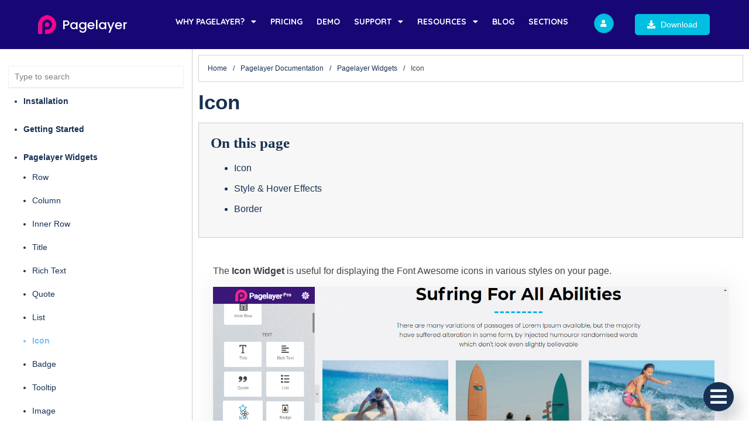

--- FILE ---
content_type: text/html; charset=UTF-8
request_url: https://pagelayer.com/docs/pagelayer-widgets/icon/
body_size: 21316
content:
	<!DOCTYPE html>
	<html lang="en-US">
	<head>
		<meta charset="UTF-8" />
		<meta name="viewport" content="width=device-width, initial-scale=1">
		<link rel="profile" href="https://gmpg.org/xfn/11">
		<script>(function(html){html.className = html.className.replace(/\bno-js\b/,'js')})(document.documentElement);</script>
<title>Icon &#8211; Pagelayer</title>
	<style type="text/css">
	label[for="password"], .password-input, .lost_password{
	display:none !important;
	}
	</style>
	<link rel="alternate" type="application/rss+xml" title="Pagelayer &raquo; Feed" href="https://pagelayer.com/feed/" />
<script async src='https://www.googletagmanager.com/gtag/js?id=UA-145848462-1'></script>
	<script>
		window.dataLayer = window.dataLayer || [];
		function gtag(){dataLayer.push(arguments);}
		gtag('js', new Date());
		gtag('config', 'UA-145848462-1');
	</script>
	<script>
var pagelayer_ajaxurl = "https://pagelayer.com/site-admin/admin-ajax.php?";
var pagelayer_global_nonce = "b220203591";
var pagelayer_server_time = 1769715000;
var pagelayer_is_live = "";
var pagelayer_facebook_id = "";
var pagelayer_settings = {"post_types":["post","page","docs"],"enable_giver":"1","max_width":1170,"tablet_breakpoint":780,"mobile_breakpoint":500,"sidebar":false,"body_font":"","color":false};
var pagelayer_recaptch_lang = "";
var pagelayer_recaptch_version = "";
</script><style id="pagelayer-wow-animation-style" type="text/css">.pagelayer-wow{visibility: hidden;}</style>
	<style id="pagelayer-global-styles" type="text/css">
:root{--pagelayer-color-primary:#007bff;--pagelayer-color-secondary:#6c757d;--pagelayer-color-text:#1d1d1d;--pagelayer-color-accent:#61ce70;--pagelayer-font-primary-font-family:Open Sans;--pagelayer-font-secondary-font-family:Roboto;--pagelayer-font-text-font-family:Montserrat;--pagelayer-font-accent-font-family:Poppins;}
.pagelayer-row-stretch-auto > .pagelayer-row-holder, .pagelayer-row-stretch-full > .pagelayer-row-holder.pagelayer-width-auto{ max-width: 1170px; margin-left: auto; margin-right: auto;}
@media (min-width: 781px){
			.pagelayer-hide-desktop{
				display:none !important;
			}
		}

		@media (max-width: 780px) and (min-width: 501px){
			.pagelayer-hide-tablet{
				display:none !important;
			}
			.pagelayer-wp-menu-holder[data-drop_breakpoint="tablet"] .pagelayer-wp_menu-ul{
				display:none;
			}
		}

		@media (max-width: 500px){
			.pagelayer-hide-mobile{
				display:none !important;
			}
			.pagelayer-wp-menu-holder[data-drop_breakpoint="mobile"] .pagelayer-wp_menu-ul{
				display:none;
			}
		}
@media (max-width: 780px){
	[class^="pagelayer-offset-"],
	[class*=" pagelayer-offset-"] {
		margin-left: 0;
	}

	.pagelayer-row .pagelayer-col {
		margin-left: 0;
		width: 100%;
	}
	.pagelayer-row.pagelayer-gutters .pagelayer-col {
		margin-bottom: 16px;
	}
	.pagelayer-first-sm {
		order: -1;
	}
	.pagelayer-last-sm {
		order: 1;
	}
	

}

</style><link rel='stylesheet' id='pagelayer-frontend-css'  href='https://pagelayer.com/site-data/plugins/pagelayer/css/givecss.php?give=pagelayer-frontend.css%2Cnivo-lightbox.css%2Canimate.min.css%2Cowl.carousel.min.css%2Cowl.theme.default.min.css%2Cfont-awesome5.min.css&#038;premium=premium-frontend.css&#038;ver=2.0.6' type='text/css' media='all' />
<link rel='stylesheet' id='wp-block-library-css'  href='https://pagelayer.com/site-inc/css/dist/block-library/style.min.css?ver=5.1.6' type='text/css' media='all' />
<link rel='stylesheet' id='wp-block-library-theme-css'  href='https://pagelayer.com/site-inc/css/dist/block-library/theme.min.css?ver=5.1.6' type='text/css' media='all' />
<link rel='stylesheet' id='documentor-css'  href='https://pagelayer.com/site-data/plugins/documentor/assets/css/style.min.css?ver=1.0.1' type='text/css' media='all' />
<link rel='stylesheet' id='sitepad-style-css'  href='https://pagelayer.com/sitepad-data/themes/ui/style.css?ver=5.1.6' type='text/css' media='all' />
<script type='text/javascript' src='https://pagelayer.com/site-inc/js/jquery/jquery.js?ver=1.12.4'></script>
<script type='text/javascript' src='https://pagelayer.com/site-inc/js/jquery/jquery-migrate.min.js?ver=1.4.1'></script>
<script type='text/javascript' src='https://pagelayer.com/site-data/plugins/pagelayer/js/givejs.php?give=pagelayer-frontend.js%2Cnivo-lightbox.min.js%2Cwow.min.js%2Cjquery-numerator.js%2CsimpleParallax.min.js%2Cowl.carousel.min.js&#038;premium=chart.min.js%2Cpremium-frontend.js%2Cshuffle.min.js&#038;ver=2.0.6'></script>
<link rel='prev' title='List' href='https://pagelayer.com/docs/pagelayer-widgets/list' />
<link rel='next' title='Badge' href='https://pagelayer.com/docs/pagelayer-widgets/badge' />
<meta name="generator" content="SitePad 5.1.6" />
<link rel="canonical" href="https://pagelayer.com/docs/pagelayer-widgets/icon" />
<link rel='shortlink' href='https://pagelayer.com/?p=53' />
<link rel="alternate" type="application/json+oembed" href="https://pagelayer.com/sp-json/oembed/1.0/embed?url=https%3A%2F%2Fpagelayer.com%2Fdocs%2Fpagelayer-widgets%2Ficon" />
<link rel="alternate" type="text/xml+oembed" href="https://pagelayer.com/sp-json/oembed/1.0/embed?url=https%3A%2F%2Fpagelayer.com%2Fdocs%2Fpagelayer-widgets%2Ficon&#038;format=xml" />
<script type="text/javascript">

// Make $ is jQuery
$ = jQuery;

</script>
		<style type="text/css">.recentcomments a{display:inline !important;padding:0 !important;margin:0 !important;}</style>
			</head>

	<body class="docs-template-default single single-docs postid-53 wp-embed-responsive group-blog pagelayer-body">
	<div class="pagelayer-popup-modal" >
			<div class="pagelayer-popup-modal-content">
				<div class="pagelayer-popup-content">
					<div pagelayer-id="umb4047" class="p-umb4047 pagelayer-popup zoomIn pagelayer-wow" data-popup_animation="zoomIn" data-overlay_close="true" data-popup_cbtn="true" data-popup_cbtn_position="inside" data-trig_click="true" data-trig_click_ele=".demo">
<style pagelayer-style-id="umb4047">[pagelayer-popup-id="umb4047"] .pagelayer-popup-modal-content{width:50%;height:NaN%;-webkit-animation-delay: 600ms; animation-delay: 600ms;border-radius: 4px 4px 4px 4px; -webkit-border-radius: 4px 4px 4px 4px;-moz-border-radius: 4px 4px 4px 4px}
[pagelayer-popup-id="umb4047"]{justify-content:center;align-items:center;pointer-events: all;background-color:rgba(0,0,0,0.54);pointer-events: all}
[pagelayer-popup-id="umb4047"] .pagelayer-popup-close{display:block;left:96%;color:#170773;border-top-width: 1px; border-right-width: 1px; border-bottom-width: 1px; border-left-width: 1px;border-color: #CCC}
@media (max-width: 780px) and (min-width: 501px){[pagelayer-popup-id="umb4047"] .pagelayer-popup-modal-content{width:80%}
}
@media (max-width: 500px){[pagelayer-popup-id="umb4047"] .pagelayer-popup-modal-content{width:95%;height:70%}
[pagelayer-popup-id="umb4047"] .pagelayer-popup-close{left:90%}
}
</style></div>
<div pagelayer-id="n9u5434" class="p-n9u5434 pagelayer-row pagelayer-row-stretch-auto pagelayer-height-default">
<style pagelayer-style-id="n9u5434">.p-n9u5434 .pagelayer-col-holder{padding: 10px}
.p-n9u5434 > .pagelayer-background-overlay{-webkit-transition: all 400ms !important; transition: all 400ms !important}
.p-n9u5434 .pagelayer-svg-top .pagelayer-shape-fill{fill:#227bc3}
.p-n9u5434 .pagelayer-row-svg .pagelayer-svg-top{width:100%;height:100px}
.p-n9u5434 .pagelayer-svg-bottom .pagelayer-shape-fill{fill:#e44993}
.p-n9u5434 .pagelayer-row-svg .pagelayer-svg-bottom{width:100%;height:100px}
</style>
			
			
			
			
			<div class="pagelayer-row-holder pagelayer-row pagelayer-auto pagelayer-width-auto">
<div pagelayer-id="6kk4789" class="p-6kk4789 pagelayer-col">
<style pagelayer-style-id="6kk4789">.p-6kk4789 > .pagelayer-background-overlay{-webkit-transition: all 400ms !important; transition: all 400ms !important}
</style>
				
				
				
				<div class="pagelayer-col-holder">
<div pagelayer-id="fs45300" class="p-fs45300 pagelayer-image">
<style pagelayer-style-id="fs45300">.p-fs45300 .pagelayer-image-holder{text-align: center}
.p-fs45300 .pagelayer-image-holder .pagelayer-image-overlay-content{text-align: center}
.p-fs45300 img{max-width: 10%}
.p-fs45300 .pagelayer-img{-webkit-transition: all 400ms; transition: all 400ms}
.p-fs45300 .pagelayer-image-caption{color: #0986c0}
.p-fs45300{margin-top: 20px; margin-right: 0px; margin-bottom: 0px; margin-left: 0px}
@media (max-width: 500px){.p-fs45300 img{max-width: 20%}
.p-fs45300{margin-top: 10px; margin-right: 10px; margin-bottom: 10px; margin-left: 10px}
}
</style><div class="pagelayer-image-holder pagelayer-anim-par">
			
				<img class="pagelayer-img pagelayer-animation-{{anim_hover}}" src="https://pagelayer.com/sitepad-data/uploads/2022/01/pagelayer-logo-256.png" title="" alt="pagelayer-logo-256" srcset="https://pagelayer.com/sitepad-data/uploads/2022/01/pagelayer-logo-256.png, https://pagelayer.com/sitepad-data/uploads/2022/01/pagelayer-logo-256.png 1x, " />
				
			
		</div>
		</div>
<div pagelayer-id="84x4890" class="p-84x4890 pagelayer-heading" align="center">
<style pagelayer-style-id="84x4890">.p-84x4890{text-align: center;margin-top: 15px; margin-right: 0px; margin-bottom: 0px; margin-left: 0px}
.p-84x4890 .pagelayer-heading-holder *{color:#1b1b1b;font-family: Poppins !important; font-size: 35px !important; font-style:  !important; font-weight: 600 !important; font-variant:  !important; text-decoration-line:  !important; text-decoration-style: Solid !important; line-height: em !important; text-transform:  !important; letter-spacing: px !important; word-spacing: px !important}
.p-84x4890 .pagelayer-heading-holder{color:#1b1b1b;font-family: Poppins !important; font-size: 35px !important; font-style:  !important; font-weight: 600 !important; font-variant:  !important; text-decoration-line:  !important; text-decoration-style: Solid !important; line-height: em !important; text-transform:  !important; letter-spacing: px !important; word-spacing: px !important}
@media (max-width: 500px){.p-84x4890 .pagelayer-heading-holder *{font-family:  !important; font-size: 30px !important; font-style:  !important; font-weight:  !important; font-variant:  !important; text-decoration-line:  !important; text-decoration-style: Solid !important; line-height: em !important; text-transform:  !important; letter-spacing: px !important; word-spacing: px !important}
.p-84x4890 .pagelayer-heading-holder{font-family:  !important; font-size: 30px !important; font-style:  !important; font-weight:  !important; font-variant:  !important; text-decoration-line:  !important; text-decoration-style: Solid !important; line-height: em !important; text-transform:  !important; letter-spacing: px !important; word-spacing: px !important}
}
</style><div class="pagelayer-heading-holder">Request A Demo</div>
		
			</div>
<div pagelayer-id="yq63934" class="p-yq63934 pagelayer-heading" align="center">
<style pagelayer-style-id="yq63934">.p-yq63934{text-align: center;margin-top: 10px; margin-right: 0px; margin-bottom: 0px; margin-left: 0px;width:600px !important;position:relative; left:50%; transform:translateX(-50%);height:auto}
.p-yq63934 .pagelayer-heading-holder *{color:#7c7c7c;font-family: Quicksand !important; font-size: 16px !important; font-style:  !important; font-weight: 500 !important; font-variant:  !important; text-decoration-line:  !important; text-decoration-style: Solid !important; line-height: 1.7em !important; text-transform:  !important; letter-spacing: px !important; word-spacing: px !important}
.p-yq63934 .pagelayer-heading-holder{color:#7c7c7c;font-family: Quicksand !important; font-size: 16px !important; font-style:  !important; font-weight: 500 !important; font-variant:  !important; text-decoration-line:  !important; text-decoration-style: Solid !important; line-height: 1.7em !important; text-transform:  !important; letter-spacing: px !important; word-spacing: px !important}
</style><div class="pagelayer-heading-holder">By entering your email, you agree to our Terms of Service and Privacy Policy</div>
		
			</div>
<div pagelayer-id="vls3233" class="p-vls3233 pagelayer-contact request-a-demo">
<style pagelayer-style-id="vls3233">.p-vls3233 .pagelayer-contact-form{text-align: center}
.p-vls3233 label{font-family: Quicksand !important; font-size: 6px !important; font-style:  !important; font-weight:  !important; font-variant:  !important; text-decoration-line:  !important; text-decoration-style: Solid !important; line-height: em !important; text-transform:  !important; letter-spacing: px !important; word-spacing: px !important;padding-top:px; padding-right:px; padding-bottom:10px; padding-left:px}
.p-vls3233 ::placeholder{color: #7c7c7c;font-family: Quicksand !important; font-size: 15px !important; font-style:  !important; font-weight: 500 !important; font-variant:  !important; text-decoration-line:  !important; text-decoration-style: Solid !important; line-height: em !important; text-transform:  !important; letter-spacing: px !important; word-spacing: px !important}
.p-vls3233 input, .p-vls3233 select, .p-vls3233 textarea{padding-top:10px; padding-right:10px; padding-bottom:10px; padding-left:10px;-webkit-transition: all 400ms; transition: all 400ms}
.p-vls3233 input[type="checkbox"] + label:before, .p-vls3233 input[type="radio"]{height:10px; min-height:10px;  width:10px}
.p-vls3233 .pagelayer-btn-text{font-family: Poppins; font-size: 16px !important; font-style:  !important; font-weight: 500 !important; font-variant:  !important; text-decoration-line:  !important; text-decoration-style: Solid !important; line-height: em !important; text-transform:  !important; letter-spacing: px !important; word-spacing: px !important}
.p-vls3233 .pagelayer-btn-holder{font-family: Poppins; font-size: 16px !important; font-style:  !important; font-weight: 500 !important; font-variant:  !important; text-decoration-line:  !important; text-decoration-style: Solid !important; line-height: em !important; text-transform:  !important; letter-spacing: px !important; word-spacing: px !important;padding-top:10px; padding-right:15px; padding-bottom:10px; padding-left:15px;background-color: #170775;color: #ffffff;-webkit-transition: all 400ms !important; transition: all 400ms !important}
.p-vls3233 .pagelayer-contact-submit-btn{margin-top:10px; margin-right:0px; margin-bottom:0px; margin-left:0px}
.p-vls3233 .pagelayer-btn-holder:hover{background-color: #00bfe1;color: #ffffff}
.p-vls3233{margin-top: 20px; margin-right: 0px; margin-bottom: 0px; margin-left: 0px;width:600px !important;position:relative; left:50%; transform:translateX(-50%);height:auto}
</style><div class="pagelayer-contact-form-div pagelayer-contact-form-holder">
					<div class="pagelayer-message-box pagelayer-message-top"></div>
					
					<form class="pagelayer-contact-form" id="request-a-demo" name="Contact Form" onsubmit="return pagelayer_contact_submit(this, event)" method="POST">
						<div class="pagelayer-contact-holder">
<div pagelayer-id="os13661" class="p-os13661 pagelayer-contact_item">
<style pagelayer-style-id="os13661">.p-os13661{width:100%;padding-top:px; padding-right:px; padding-bottom:10px; padding-left:px}
</style><input type="text" placeholder="Enter Your Email" name="email" /></div>
</div>
						<input type="hidden" name="cfa-pagelayer-id" />
						<input type="hidden" name="cfa-post-id" value="10606" />
						
						
						
						
						<div class="pagelayer-contact-submit-holder">
							<button type="submit" form="request-a-demo" class="pagelayer-contact-submit-btn pagelayer-btn-holder pagelayer-ele-link pagelayer-btn-custom pagelayer-btn-custom {{icon_position}}">
								<i class="fa fa-circle-o-notch fa-spin" style="display:none;margin-right:5px;"></i>
								
								<span class="pagelayer-btn-text">Request Demo</span>
								
							</button>
						</div>
					</form>
					<div class="pagelayer-message-box pagelayer-message-bottom"></div>
			</div></div>
</div></div>
</div></div>
<div pagelayer-id="6163028" class="p-6163028 pagelayer-row pagelayer-row-stretch-auto pagelayer-height-default">
<style pagelayer-style-id="6163028">.p-6163028 .pagelayer-col-holder{padding: 10px}
.p-6163028 > .pagelayer-background-overlay{-webkit-transition: all 400ms !important; transition: all 400ms !important}
.p-6163028 .pagelayer-svg-top .pagelayer-shape-fill{fill:#227bc3}
.p-6163028 .pagelayer-row-svg .pagelayer-svg-top{width:100%;height:100px}
.p-6163028 .pagelayer-svg-bottom .pagelayer-shape-fill{fill:#170775}
.p-6163028 .pagelayer-row-svg .pagelayer-svg-bottom{width:156%;height:88px}
.p-6163028{margin-top: 10px; margin-right: 0px; margin-bottom: 0px; margin-left: 0px;padding-top: 0px; padding-right: 0px; padding-bottom: 60px; padding-left: 0px;border-radius: 4px 4px 4px 4px; -webkit-border-radius: 4px 4px 4px 4px;-moz-border-radius: 4px 4px 4px 4px}
</style>
			
			
			<div class="pagelayer-row-shape">
				<div class="pagelayer-row-svg">
					
					<svg class="pagelayer-svg-bottom"><svg xmlns="http://www.w3.org/2000/svg" viewBox="0 0 1000 100" preserveAspectRatio="none">
	<path class="pagelayer-shape-fill" style="opacity:0.66" d="M329.7,73.79c-50.4,-4 -99.94,-6.49 -123.24,-23.79c-13,-9.8 -76.7,-33.75 -109.5,-30.45c-32.8,3.2 -96.96,54 -96.96,54v36.44l1070.7,-18.74c0,0 -91.5,-38.45 -115.5,-50c-27.71,-13.33 -54.97,-41.63 -154.74,24.81c-60,39.95 -119.86,-113.11 -323.76,-24.81c-19.4,8.3 -96.6,36.55 -147,32.55z" />
	<path class="pagelayer-shape-fill" style="opacity:0.33" d="M81.59,75.05c-63.9,0 -81.59,-37.5 -81.59,-37.5v62.45h1000l7.46,-57.95c0,0 -7.46,-22.5 -94.5,7.95c-63.25,22.13 -106.3,-42.15 -210,7.05c-103.7,49.2 -241.4,1.65 -270,-7.05c-51.9,-15.9 -61,-27.45 -106.5,-27.45c-41.7,0 -144.17,52.4 -241.87,52.5z" />
	<path class="pagelayer-shape-fill" d="M78.5,50c-73.7,7.2 -97.5,50 -97.5,50h1053c0,0 -49.7,-73.65 -111,-62.45c-42.4,7.6 -30.2,11.8 -87,27c-57.2,15.2 -55.5,32.05 -184.5,-14.55c-129.1,-46 -227.41,70.55 -427.41,13.05c-63.5,-18.1 -71.89,-20.25 -145.59,-13.05z" />
</svg></svg>						
				</div>
			</div>
			
			<div class="pagelayer-row-holder pagelayer-row pagelayer-auto pagelayer-width-auto">
<div pagelayer-id="oo27250" class="p-oo27250 pagelayer-col">
<style pagelayer-style-id="oo27250">.p-oo27250 > .pagelayer-background-overlay{-webkit-transition: all 400ms !important; transition: all 400ms !important}
</style>
				
				
				
				<div class="pagelayer-col-holder">
</div></div>
</div></div>
				</div>
			</div>
		</div><div class="pagelayer-popup-modal" >
			<div class="pagelayer-popup-modal-content">
				<div class="pagelayer-popup-content">
					<div pagelayer-id="O91Drk65" class="p-O91Drk65 pagelayer-popup zoomIn pagelayer-wow" data-popup_animation="zoomIn" data-popup_cbtn="true" data-popup_cbtn_position="inside" data-trig_click="true" data-trig_click_ele=".download">
<style pagelayer-style-id="O91Drk65">[pagelayer-popup-id="O91Drk65"] .pagelayer-popup-modal-content{width:50%;-webkit-animation-delay: 400ms; animation-delay: 400ms}
[pagelayer-popup-id="O91Drk65"]{pointer-events: all;background-color:rgba(0,0,0,0.80)}
[pagelayer-popup-id="O91Drk65"] .pagelayer-popup-close{display:block;border-top-width: 1px; border-right-width: 1px; border-bottom-width: 1px; border-left-width: 1px;border-color: #CCC}
@media (max-width: 780px) and (min-width: 501px){[pagelayer-popup-id="O91Drk65"] .pagelayer-popup-modal-content{width:85%}
}
@media (max-width: 500px){[pagelayer-popup-id="O91Drk65"] .pagelayer-popup-modal-content{width:90%}
}
</style></div>
<div pagelayer-id="3zfoYj36" class="p-3zfoYj36 pagelayer-row pagelayer-row-stretch-auto pagelayer-height-default">
<style pagelayer-style-id="3zfoYj36">.p-3zfoYj36 .pagelayer-col-holder{padding: 10px}
.p-3zfoYj36 > .pagelayer-background-overlay{-webkit-transition: all 400ms !important; transition: all 400ms !important}
.p-3zfoYj36 .pagelayer-svg-top .pagelayer-shape-fill{fill:#227bc3}
.p-3zfoYj36 .pagelayer-row-svg .pagelayer-svg-top{width:100%;height:100px}
.p-3zfoYj36 .pagelayer-svg-bottom .pagelayer-shape-fill{fill:#e44993}
.p-3zfoYj36 .pagelayer-row-svg .pagelayer-svg-bottom{width:101%;height:76px}
</style>
			
			
			<div class="pagelayer-row-shape">
				<div class="pagelayer-row-svg">
					
											
				</div>
			</div>
			
			<div class="pagelayer-row-holder pagelayer-row pagelayer-auto pagelayer-width-auto">
<div pagelayer-id="UjXLsQGh" class="p-UjXLsQGh pagelayer-col">
<style pagelayer-style-id="UjXLsQGh">.p-UjXLsQGh > .pagelayer-background-overlay{-webkit-transition: all 400ms !important; transition: all 400ms !important}
</style>
				
				
				
				<div class="pagelayer-col-holder">
<div pagelayer-id="aRcQ4AH9" class="p-aRcQ4AH9 pagelayer-image">
<style pagelayer-style-id="aRcQ4AH9">.p-aRcQ4AH9 .pagelayer-image-holder{text-align: center}
.p-aRcQ4AH9 .pagelayer-image-holder .pagelayer-image-overlay-content{text-align: center}
.p-aRcQ4AH9 img{max-width: NaN%}
.p-aRcQ4AH9 .pagelayer-img{-webkit-transition: all 400ms; transition: all 400ms}
.p-aRcQ4AH9 .pagelayer-image-caption{color: #0986c0}
.p-aRcQ4AH9{margin-top: 20px; margin-right: 0px; margin-bottom: 0px; margin-left: 0px}
@media (max-width: 500px){.p-aRcQ4AH9 img{max-width: 24%}
.p-aRcQ4AH9{margin-top: 10px; margin-right: 10px; margin-bottom: 10px; margin-left: 10px}
}
</style><div class="pagelayer-image-holder pagelayer-anim-par">
			
				<img class="pagelayer-img pagelayer-animation-{{anim_hover}}" src="https://pagelayer.com/sitepad-data/uploads/2022/01/love-subscribe.jpg" title="" alt="love-subscribe" srcset="https://pagelayer.com/sitepad-data/uploads/2022/01/love-subscribe.jpg, https://pagelayer.com/sitepad-data/uploads/2022/01/love-subscribe.jpg 1x, " />
				
			
		</div>
		</div>
<div pagelayer-id="X6fewI3n" class="p-X6fewI3n pagelayer-heading" align="center">
<style pagelayer-style-id="X6fewI3n">.p-X6fewI3n{text-align: center;margin-top: 10px; margin-right: 0px; margin-bottom: 0px; margin-left: 0px}
.p-X6fewI3n .pagelayer-heading-holder *{color:#1b1b1b;font-family: Poppins !important; font-size: 35px !important; font-style:  !important; font-weight: 600 !important; font-variant:  !important; text-decoration-line:  !important; text-decoration-style: Solid !important; line-height: em !important; text-transform:  !important; letter-spacing: px !important; word-spacing: px !important}
.p-X6fewI3n .pagelayer-heading-holder{color:#1b1b1b;font-family: Poppins !important; font-size: 35px !important; font-style:  !important; font-weight: 600 !important; font-variant:  !important; text-decoration-line:  !important; text-decoration-style: Solid !important; line-height: em !important; text-transform:  !important; letter-spacing: px !important; word-spacing: px !important}
@media (max-width: 500px){.p-X6fewI3n .pagelayer-heading-holder *{font-family:  !important; font-size: 30px !important; font-style:  !important; font-weight:  !important; font-variant:  !important; text-decoration-line:  !important; text-decoration-style: Solid !important; line-height: em !important; text-transform:  !important; letter-spacing: px !important; word-spacing: px !important}
.p-X6fewI3n .pagelayer-heading-holder{font-family:  !important; font-size: 30px !important; font-style:  !important; font-weight:  !important; font-variant:  !important; text-decoration-line:  !important; text-decoration-style: Solid !important; line-height: em !important; text-transform:  !important; letter-spacing: px !important; word-spacing: px !important}
}
</style><div class="pagelayer-heading-holder"><h2>Download Pagelayer Plugin</h2></div>
		
			</div>
<div pagelayer-id="nU7a9jOC" class="p-nU7a9jOC pagelayer-heading" align="center">
<style pagelayer-style-id="nU7a9jOC">.p-nU7a9jOC{text-align: center;margin-top: 10px; margin-right: 0px; margin-bottom: 0px; margin-left: 0px;width:600px !important;position:relative; left:50%; transform:translateX(-50%);height:auto}
.p-nU7a9jOC .pagelayer-heading-holder *{color:#7c7c7c;font-family: Quicksand !important; font-size: 16px !important; font-style:  !important; font-weight: 500 !important; font-variant:  !important; text-decoration-line:  !important; text-decoration-style: Solid !important; line-height: 1.7em !important; text-transform:  !important; letter-spacing: px !important; word-spacing: px !important}
.p-nU7a9jOC .pagelayer-heading-holder{color:#7c7c7c;font-family: Quicksand !important; font-size: 16px !important; font-style:  !important; font-weight: 500 !important; font-variant:  !important; text-decoration-line:  !important; text-decoration-style: Solid !important; line-height: 1.7em !important; text-transform:  !important; letter-spacing: px !important; word-spacing: px !important}
</style><div class="pagelayer-heading-holder"><h2>Subscribe to our Newsletter for WordPress related news and tutorials and get a 25% discount !</h2></div>
		
			</div>
<div pagelayer-id="G5gAgUgh" class="p-G5gAgUgh pagelayer-contact subscribe-form">
<style pagelayer-style-id="G5gAgUgh">.p-G5gAgUgh .pagelayer-contact-form{text-align: center}
.p-G5gAgUgh label{font-family: Quicksand !important; font-size: 6px !important; font-style:  !important; font-weight:  !important; font-variant:  !important; text-decoration-line:  !important; text-decoration-style: Solid !important; line-height: em !important; text-transform:  !important; letter-spacing: px !important; word-spacing: px !important;padding-top:px; padding-right:px; padding-bottom:10px; padding-left:px}
.p-G5gAgUgh ::placeholder{color: #7c7c7c;font-family: Quicksand !important; font-size: 15px !important; font-style:  !important; font-weight: 500 !important; font-variant:  !important; text-decoration-line:  !important; text-decoration-style: Solid !important; line-height: em !important; text-transform:  !important; letter-spacing: px !important; word-spacing: px !important}
.p-G5gAgUgh input, .p-G5gAgUgh select, .p-G5gAgUgh textarea{padding-top:10px; padding-right:10px; padding-bottom:10px; padding-left:10px;-webkit-transition: all 400ms; transition: all 400ms}
.p-G5gAgUgh input[type="checkbox"] + label:before, .p-G5gAgUgh input[type="radio"]{height:10px; min-height:10px;  width:10px}
.p-G5gAgUgh .pagelayer-btn-text{font-family: Poppins; font-size: 16px !important; font-style:  !important; font-weight: 500 !important; font-variant:  !important; text-decoration-line:  !important; text-decoration-style: Solid !important; line-height: em !important; text-transform:  !important; letter-spacing: px !important; word-spacing: px !important}
.p-G5gAgUgh .pagelayer-btn-holder{font-family: Poppins; font-size: 16px !important; font-style:  !important; font-weight: 500 !important; font-variant:  !important; text-decoration-line:  !important; text-decoration-style: Solid !important; line-height: em !important; text-transform:  !important; letter-spacing: px !important; word-spacing: px !important;padding-top:15px; padding-right:25px; padding-bottom:15px; padding-left:25px;background-color: #170775;color: #ffffff;-webkit-transition: all 400ms !important; transition: all 400ms !important}
.p-G5gAgUgh .pagelayer-contact-submit-btn{margin-top:10px; margin-right:0px; margin-bottom:0px; margin-left:0px}
.p-G5gAgUgh .pagelayer-btn-holder:hover{background-color: #00bfe1;color: #ffffff}
.p-G5gAgUgh{margin-top: 20px; margin-right: 0px; margin-bottom: 0px; margin-left: 0px;width:600px !important;position:relative; left:50%; transform:translateX(-50%);height:auto}
</style><div class="pagelayer-contact-form-div pagelayer-contact-form-holder">
					<div class="pagelayer-message-box pagelayer-message-top"></div>
					
					<form class="pagelayer-contact-form" id="contact-form" name="Contact Form" onsubmit="return pagelayer_contact_submit(this, event)" method="POST">
						<div class="pagelayer-contact-holder">
<div pagelayer-id="cAe1NEhO" class="p-cAe1NEhO pagelayer-contact_item">
<style pagelayer-style-id="cAe1NEhO">.p-cAe1NEhO{width:100%;padding-top:px; padding-right:px; padding-bottom:10px; padding-left:px}
</style><input type="text" placeholder="Enter Your Email" name="email" /></div>
</div>
						<input type="hidden" name="cfa-pagelayer-id" />
						<input type="hidden" name="cfa-post-id" value="10606" />
						
						
						
						
						<div class="pagelayer-contact-submit-holder">
							<button type="submit" form="contact-form" class="pagelayer-contact-submit-btn pagelayer-btn-holder pagelayer-ele-link pagelayer-btn-custom pagelayer-btn-custom {{icon_position}}">
								<i class="fa fa-circle-o-notch fa-spin" style="display:none;margin-right:5px;"></i>
								
								<span class="pagelayer-btn-text">Subscribe & Download</span>
								
							</button>
						</div>
					</form>
					<div class="pagelayer-message-box pagelayer-message-bottom"></div>
			</div></div>
</div></div>
</div></div>
<div pagelayer-id="fn90TxVC" class="p-fn90TxVC pagelayer-row pagelayer-row-stretch-auto pagelayer-height-default">
<style pagelayer-style-id="fn90TxVC">.p-fn90TxVC .pagelayer-col-holder{padding: 10px}
.p-fn90TxVC > .pagelayer-background-overlay{-webkit-transition: all 400ms !important; transition: all 400ms !important}
.p-fn90TxVC .pagelayer-svg-top .pagelayer-shape-fill{fill:#227bc3}
.p-fn90TxVC .pagelayer-row-svg .pagelayer-svg-top{width:100%;height:100px}
.p-fn90TxVC .pagelayer-svg-bottom .pagelayer-shape-fill{fill:#170775}
.p-fn90TxVC .pagelayer-row-svg .pagelayer-svg-bottom{width:156%;height:88px}
.p-fn90TxVC{margin-top: 10px; margin-right: 0px; margin-bottom: 0px; margin-left: 0px;padding-top: 0px; padding-right: 0px; padding-bottom: 60px; padding-left: 0px;border-radius: 4px 4px 4px 4px; -webkit-border-radius: 4px 4px 4px 4px;-moz-border-radius: 4px 4px 4px 4px}
</style>
			
			
			<div class="pagelayer-row-shape">
				<div class="pagelayer-row-svg">
					
					<svg class="pagelayer-svg-bottom"><svg xmlns="http://www.w3.org/2000/svg" viewBox="0 0 1000 100" preserveAspectRatio="none">
	<path class="pagelayer-shape-fill" style="opacity:0.66" d="M329.7,73.79c-50.4,-4 -99.94,-6.49 -123.24,-23.79c-13,-9.8 -76.7,-33.75 -109.5,-30.45c-32.8,3.2 -96.96,54 -96.96,54v36.44l1070.7,-18.74c0,0 -91.5,-38.45 -115.5,-50c-27.71,-13.33 -54.97,-41.63 -154.74,24.81c-60,39.95 -119.86,-113.11 -323.76,-24.81c-19.4,8.3 -96.6,36.55 -147,32.55z" />
	<path class="pagelayer-shape-fill" style="opacity:0.33" d="M81.59,75.05c-63.9,0 -81.59,-37.5 -81.59,-37.5v62.45h1000l7.46,-57.95c0,0 -7.46,-22.5 -94.5,7.95c-63.25,22.13 -106.3,-42.15 -210,7.05c-103.7,49.2 -241.4,1.65 -270,-7.05c-51.9,-15.9 -61,-27.45 -106.5,-27.45c-41.7,0 -144.17,52.4 -241.87,52.5z" />
	<path class="pagelayer-shape-fill" d="M78.5,50c-73.7,7.2 -97.5,50 -97.5,50h1053c0,0 -49.7,-73.65 -111,-62.45c-42.4,7.6 -30.2,11.8 -87,27c-57.2,15.2 -55.5,32.05 -184.5,-14.55c-129.1,-46 -227.41,70.55 -427.41,13.05c-63.5,-18.1 -71.89,-20.25 -145.59,-13.05z" />
</svg></svg>						
				</div>
			</div>
			
			<div class="pagelayer-row-holder pagelayer-row pagelayer-auto pagelayer-width-auto">
<div pagelayer-id="d2IjmZJu" class="p-d2IjmZJu pagelayer-col">
<style pagelayer-style-id="d2IjmZJu">.p-d2IjmZJu > .pagelayer-background-overlay{-webkit-transition: all 400ms !important; transition: all 400ms !important}
</style>
				
				
				
				<div class="pagelayer-col-holder">
</div></div>
</div></div>
				</div>
			</div>
		</div>	
	<header class="pagelayer-header"><div pagelayer-id="bbd4427" class="p-bbd4427 pagelayer-post_props">
</div>
<div pagelayer-id="eyc441" class="p-eyc441 pagelayer-row pagelayer-row-stretch-auto pagelayer-height-default pagelayer-hide-desktop pagelayer-hide-tablet pagelayer-hide-mobile">
<style pagelayer-style-id="eyc441">.p-eyc441 .pagelayer-col-holder{padding: 10px}
.p-eyc441 > .pagelayer-background-overlay{-webkit-transition: all 400ms !important; transition: all 400ms !important}
.p-eyc441 .pagelayer-svg-top .pagelayer-shape-fill{fill:#227bc3}
.p-eyc441 .pagelayer-row-svg .pagelayer-svg-top{width:100%;height:100px}
.p-eyc441 .pagelayer-svg-bottom .pagelayer-shape-fill{fill:#e44993}
.p-eyc441 .pagelayer-row-svg .pagelayer-svg-bottom{width:100%;height:100px}
.p-eyc441{background-image: url("https://pagelayer.com/sitepad-data/uploads/2022/12/Fondo_footer.jpg");background-position-x: center;background-position-y: center;background-repeat: no-repeat;background-size: cover;padding-top: 10px; padding-right: 10px; padding-bottom: 10px; padding-left: 10px}
</style>
			
			
			
			
			<div class="pagelayer-row-holder pagelayer-row pagelayer-auto pagelayer-width-auto">
<div pagelayer-id="sb44858" class="p-sb44858 pagelayer-col pagelayer-col-4">
<style pagelayer-style-id="sb44858">.p-sb44858{align-content: center !important}
.p-sb44858 > .pagelayer-background-overlay{-webkit-transition: all 400ms !important; transition: all 400ms !important}
</style>
				
				
				
				<div class="pagelayer-col-holder">
<div pagelayer-id="flh4982" class="p-flh4982 pagelayer-heading zoomIn pagelayer-wow" align="center">
<style pagelayer-style-id="flh4982">.p-flh4982{text-align: center;-webkit-animation-delay: 600ms; animation-delay: 600ms}
.p-flh4982 .pagelayer-heading-holder *{color:#fafafa}
.p-flh4982 .pagelayer-heading-holder{color:#fafafa}
.p-flh4982{
transform: rotate(-20deg);
}
</style><div class="pagelayer-heading-holder"><h2>New year Offer<br />35% Off<br /></h2></div>
		
			</div>
</div></div>
<div pagelayer-id="tn76453" class="p-tn76453 pagelayer-col pagelayer-col-4">
<style pagelayer-style-id="tn76453">.p-tn76453{align-content: center !important}
.p-tn76453 > .pagelayer-background-overlay{-webkit-transition: all 400ms !important; transition: all 400ms !important}
</style>
				
				
				
				<div class="pagelayer-col-holder">
<div pagelayer-id="qgx9472" class="p-qgx9472 pagelayer-countdown">
<style pagelayer-style-id="qgx9472">.p-qgx9472 .pagelayer-countdown-count{color:#ffffff;font-family: ; font-size: 30px !important; font-style:  !important; font-weight: 500 !important; font-variant:  !important; text-decoration-line:  !important; text-decoration-style: solid !important; line-height: em !important; text-transform:  !important; letter-spacing: px !important; word-spacing: px !important;margin-top: 0px; margin-right: 0px; margin-bottom: 0px; margin-left: 0px}
.p-qgx9472 .pagelayer-countdown-name span{color:#ffffff}
.p-qgx9472 .pagelayer-countdown-name{font-family: ; font-size: 16px !important; font-style:  !important; font-weight: 500 !important; font-variant:  !important; text-decoration-line:  !important; text-decoration-style: solid !important; line-height: em !important; text-transform:  !important; letter-spacing: px !important; word-spacing: px !important}
.p-qgx9472 .pagelayer-countdown-expired p{color:#ffffff;font-family: ; font-size: 50px !important; font-style:  !important; font-weight: 500 !important; font-variant:  !important; text-decoration-line:  !important; text-decoration-style: solid !important; line-height: em !important; text-transform:  !important; letter-spacing: px !important; word-spacing: px !important}
.p-qgx9472 .pagelayer-countdown-expired{text-align:center}
.p-qgx9472 .pagelayer-countdown-item{background-color:rgba(43,22,97,0.00);padding-top: 0px; padding-right: 0px; padding-bottom: 0px; padding-left: 0px}
</style><div class="pagelayer-countdown-container" pagelayer-expiry-date="2023-01-01" pagelayer-time-type="server">
			<div class="pagelayer-countdown-expired">
				<p>Offer Expired</p>
			</div>
			<div class="pagelayer-countdown-counter">
				<div class="pagelayer-countdown-days pagelayer-countdown-item pagelayer-countdown-block">
					<div class="pagelayer-days-count pagelayer-countdown-count"></div>
					<div class="pagelayer-countdown-name">
						<span>Days</span>
					</div>
				</div>
				<div class="pagelayer-countdown-hours pagelayer-countdown-item pagelayer-countdown-block">
					<div class="pagelayer-hours-count pagelayer-countdown-count"></div>
					<div class="pagelayer-countdown-name">
						<span>Hours</span>
					</div>
				</div>
				<div class="pagelayer-countdown-minutes pagelayer-countdown-item pagelayer-countdown-block">
					<div class="pagelayer-minutes-count pagelayer-countdown-count"></div>
					<div class="pagelayer-countdown-name">
						<span>Minutes</span>
					</div>
				</div>
				<div class="pagelayer-countdown-seconds pagelayer-countdown-item pagelayer-countdown-block">
					<div class="pagelayer-seconds-count pagelayer-countdown-count"></div>
					<div class="pagelayer-countdown-name">
						<span>Seconds</span>
					</div>
				</div>
			</div>
		</div></div>
</div></div>
<div pagelayer-id="2de853" class="p-2de853 pagelayer-col pagelayer-col-4">
<style pagelayer-style-id="2de853">.p-2de853{align-content: center !important}
.p-2de853 > .pagelayer-background-overlay{-webkit-transition: all 400ms !important; transition: all 400ms !important}
</style>
				
				
				
				<div class="pagelayer-col-holder">
<div pagelayer-id="uja5510" class="p-uja5510 pagelayer-btn">
<style pagelayer-style-id="uja5510">.p-uja5510{text-align: center}
.p-uja5510 .pagelayer-btn-holder{background-color: #efb810;color: #ffffff;-webkit-transition: all 400ms !important; transition: all 400ms !important}
.p-uja5510 .pagelayer-btn-anim-thin{background-color: unset !important}
.p-uja5510 .pagelayer-btn-anim-thin::before{background-color: #efb810}
.p-uja5510 .pagelayer-btn-anim-thin::after{background-color: #efb810}
</style><a class="pagelayer-btn-holder pagelayer-ele-link pagelayer-btn-custom pagelayer-btn-small {{icon_position}}" href="https://pagelayer.com/pricing/">
					
					<span class="pagelayer-btn-text">COUPON CODE - NEWYEAR</span>
					
				</a></div>
</div></div>
</div></div>
<div pagelayer-id="x4g8714" class="p-x4g8714 pagelayer-row pagelayer-row-stretch-auto pagelayer-height-default">
<style pagelayer-style-id="x4g8714">.p-x4g8714 .pagelayer-col-holder{padding: 10px}
.p-x4g8714 > .pagelayer-background-overlay{-webkit-transition: all 400ms !important; transition: all 400ms !important}
.p-x4g8714 .pagelayer-svg-top .pagelayer-shape-fill{fill:#227bc3}
.p-x4g8714 .pagelayer-row-svg .pagelayer-svg-top{width:100%;height:100px}
.p-x4g8714 .pagelayer-svg-bottom .pagelayer-shape-fill{fill:#e44993}
.p-x4g8714 .pagelayer-row-svg .pagelayer-svg-bottom{width:100%;height:100px}
.p-x4g8714{background: #170775;padding-top: 5px; padding-right: 0px; padding-bottom: 5px; padding-left: 0px}
</style>
			
			
			
			
			<div class="pagelayer-row-holder pagelayer-row pagelayer-auto pagelayer-width-auto">
<div pagelayer-id="8yy5613" class="p-8yy5613 pagelayer-col">
<style pagelayer-style-id="8yy5613">.p-8yy5613{align-content: center !important}
.p-8yy5613 .pagelayer-col-holder > div:not(:last-child){margin-bottom: 15px}
.pagelayer-row-holder .p-8yy5613{width: 15%}
.p-8yy5613 > .pagelayer-background-overlay{-webkit-transition: all 400ms !important; transition: all 400ms !important}
@media (max-width: 780px) and (min-width: 501px){.pagelayer-row-holder .p-8yy5613{width: 30%}
}
@media (max-width: 500px){.pagelayer-row-holder .p-8yy5613{width: 70%}
}
</style>
				
				
				
				<div class="pagelayer-col-holder">
<div pagelayer-id="zyy7760" class="p-zyy7760 pagelayer-wp_title">
<style pagelayer-style-id="zyy7760">.p-zyy7760 .pagelayer-wp-title-heading{font-family: Poppins; font-size: 22px !important; font-style:  !important; font-weight: 500 !important; font-variant:  !important; text-decoration-line:  !important; text-decoration-style: Solid !important; line-height: em !important; text-transform:  !important; letter-spacing: px !important; word-spacing: px !important;color:#ffffff;text-align:left;padding: 0px 0px 0px 10px}
.p-zyy7760 .pagelayer-wp-title-img{width:20%; height: auto}
@media (max-width: 500px){.p-zyy7760 .pagelayer-wp-title-img{width:15%; height: auto}
}
</style><div class="pagelayer-wp-title-content">
			<div class="pagelayer-wp-title-section">
				<a href="https://pagelayer.com" class="pagelayer-wp-title-link pagelayer-ele-link pagelayer-wp-title-align-left pagelayer-wp-title-vertical-middle">
					<img class="pagelayer-img pagelayer-wp-title-img" src="https://pagelayer.com/sitepad-data/uploads/2022/01/pagelayer-logo.png" title="" alt="pagelayer-logo" />
					<div class="pagelayer-wp-title-holder">
						<div class="pagelayer-wp-title-heading">Pagelayer</div>
						
					</div>
				</a>
			</div>			
		<div></div></div></div>
</div></div>
<div pagelayer-id="c3u8051" class="p-c3u8051 pagelayer-col">
<style pagelayer-style-id="c3u8051">.p-c3u8051{align-content: center !important}
.p-c3u8051 .pagelayer-col-holder > div:not(:last-child){margin-bottom: 15px}
.pagelayer-row-holder .p-c3u8051{width: 65%}
.p-c3u8051 > .pagelayer-background-overlay{-webkit-transition: all 400ms !important; transition: all 400ms !important}
@media (max-width: 900px) and (min-width: 600px){
  .p-c3u8051 {
   order:4 !important;
  }
}
@media (max-width: 780px) and (min-width: 501px){.pagelayer-row-holder .p-c3u8051{width: 10%}
}
@media (max-width: 500px){.pagelayer-row-holder .p-c3u8051{width: 15%}
}
</style>
				
				
				
				<div class="pagelayer-col-holder">
<div pagelayer-id="oxv8261" class="p-oxv8261 pagelayer-wp_menu">
<style pagelayer-style-id="oxv8261">.p-oxv8261 .pagelayer-wp_menu-ul{text-align:right}
.p-oxv8261 .pagelayer-wp-menu-container li.menu-item{list-style: none}
.p-oxv8261 .pagelayer-wp_menu-ul>li a:first-child{color: #ffffff}
.p-oxv8261 .pagelayer-wp_menu-ul>li>a:hover{color: #00bfe1}
.p-oxv8261 .pagelayer-wp_menu-ul>li.pagelayer-active-sub-menu>a:hover{color: #00bfe1}
.p-oxv8261 .pagelayer-wp_menu-ul>li.current-menu-item>a{color: #00bfe1}
.p-oxv8261 .pagelayer-wp-menu-container ul li.menu-item > a{font-family: Quicksand !important; font-size: 14px !important; font-style:  !important; font-weight: 700 !important; font-variant:  !important; text-decoration-line:  !important; text-decoration-style: Solid !important; line-height: em !important; text-transform: Uppercase !important; letter-spacing: px !important; word-spacing: px !important}
.p-oxv8261 .pagelayer-wp_menu-ul>li>a{padding-left: 10px;padding-right: 10px;padding-top: 10px;padding-bottom	: 10px}
.p-oxv8261 ul.sub-menu li>a{justify-content:left !important}
.p-oxv8261 .pagelayer-menu-type-horizontal .sub-menu{left:0px}
.p-oxv8261 .pagelayer-menu-type-horizontal .sub-menu .sub-menu{left:unset;left:100% !important;top:0px}
.p-oxv8261 .pagelayer-wp-menu-container ul.sub-menu>li a{color: #000000}
.p-oxv8261 .pagelayer-wp-menu-container ul.sub-menu{background-color: #ffffff}
.p-oxv8261 .pagelayer-wp-menu-container ul.sub-menu>li a:hover{color: #00bfe1}
.p-oxv8261 .pagelayer-wp-menu-container ul.sub-menu>li.pagelayer-active-sub-menu a:hover{color: #00bfe1}
.p-oxv8261 .pagelayer-wp-menu-container ul.sub-menu li a{font-family:  !important; font-size: 14px !important; font-style:  !important; font-weight:  !important; font-variant:  !important; text-decoration-line:  !important; text-decoration-style: Solid !important; line-height: em !important; text-transform:  !important; letter-spacing: px !important; word-spacing: px !important;padding-left: 12px;padding-right: 12px;padding-top: 12px;padding-bottom	: 12px}
.p-oxv8261 .pagelayer-primary-menu-bar{text-align:center}
.p-oxv8261 .pagelayer-primary-menu-bar i{color:#ffffff;font-size:30px}
.p-oxv8261 .pagelayer-menu-type-dropdown .pagelayer-wp_menu-ul > li > a{justify-content: center}
.p-oxv8261 .pagelayer-menu-type-dropdown{width:30%;background-color:#000000}
.p-oxv8261 .pagelayer-menu-type-dropdown .pagelayer-wp_menu-ul{width:100%;top: 8%; transform: translateY(-8%)}
.p-oxv8261 .pagelayer-wp_menu-close i{font-size:25px;padding:8px;color:rgba(255,255,255,0.41);background-color:rgba(0,0,0,0.21);-webkit-transition: all 600ms !important; transition: all 600ms !important}
.p-oxv8261 .pagelayer-wp_menu-close i:hover{color:#ffffff;background-color:#000000}
.p-oxv8261 .sub-menu{box-shadow:0 2px 40px 0 #0f0f0f0d; border-radius:4px;}
@media (max-width: 780px) and (min-width: 501px){.p-oxv8261 .pagelayer-wp_menu-ul{text-align:left}
.p-oxv8261 .pagelayer-wp_menu-ul>li>a{padding-top: 15px;padding-bottom	: 15px}
.p-oxv8261 .pagelayer-wp-menu-container ul.sub-menu>li a{color: #ffffff}
.p-oxv8261 .pagelayer-wp-menu-container ul.sub-menu{background-color: #000000}
.p-oxv8261 .pagelayer-wp-menu-container ul.sub-menu>li a:hover{color: #00bfe1}
.p-oxv8261 .pagelayer-wp-menu-container ul.sub-menu>li.pagelayer-active-sub-menu a:hover{color: #00bfe1}
.p-oxv8261 .pagelayer-primary-menu-bar{text-align:right}
.p-oxv8261 .pagelayer-primary-menu-bar i{font-size:22px;padding:10px 10px}
.p-oxv8261 .pagelayer-menu-type-dropdown .pagelayer-wp_menu-ul > li > a{justify-content: center}
.p-oxv8261 .pagelayer-menu-type-dropdown{width:30%}
}
@media (max-width: 500px){.p-oxv8261 .pagelayer-wp_menu-ul{text-align:center}
.p-oxv8261 .pagelayer-wp-menu-container ul.sub-menu>li a{color: #ffffff}
.p-oxv8261 .pagelayer-wp-menu-container ul.sub-menu{background-color: #000000}
.p-oxv8261 .pagelayer-wp-menu-container ul.sub-menu>li a:hover{color: #00bfe1}
.p-oxv8261 .pagelayer-wp-menu-container ul.sub-menu>li.pagelayer-active-sub-menu a:hover{color: #00bfe1}
.p-oxv8261 .pagelayer-primary-menu-bar{text-align:right}
.p-oxv8261 .pagelayer-primary-menu-bar i{font-size:22px;padding:10px 10px}
.p-oxv8261 .pagelayer-menu-type-dropdown .pagelayer-wp_menu-ul > li > a{justify-content: center}
.p-oxv8261 .pagelayer-menu-type-dropdown{width:50%}
.p-oxv8261 .pagelayer-menu-type-dropdown .pagelayer-wp_menu-ul{top: 20%; transform: translateY(-20%)}
}
</style><div class="pagelayer-wp-menu-holder" data-layout="horizontal" data-submenu_ind="caret-down" data-drop_breakpoint="tablet">
			<div class="pagelayer-primary-menu-bar"><i class="fas fa-bars" data-icon="fas fa-bars"></i></div>
			<div class="pagelayer-wp-menu-container pagelayer-menu-type-horizontal pagelayer-menu-hover- slide pagelayer-wp_menu-right" data-align="right">
				<div class="pagelayer-wp_menu-close"><i class="fas fa-times"></i></div>
				<div class="menu-header-menu-container"><ul id="16" class="pagelayer-wp_menu-ul"><li id="menu-item-10851" class="menu-item menu-item-type-post_type menu-item-object-page menu-item-has-children menu-item-10851"><a href="https://pagelayer.com/features/"><span class="pagelayer-nav-menu-title">Why Pagelayer?</span></a><div class="pagelayer-mega-menu pagelayer-mega-editor-10851"></div>
<ul class="sub-menu">
	<li id="menu-item-10852" class="menu-item menu-item-type-post_type menu-item-object-page menu-item-10852"><a href="https://pagelayer.com/editor/"><span class="pagelayer-nav-menu-title">Editor</span></a><div class="pagelayer-mega-menu pagelayer-mega-editor-10852"></div></li>
	<li id="menu-item-10853" class="menu-item menu-item-type-post_type menu-item-object-page menu-item-10853"><a href="https://pagelayer.com/design/"><span class="pagelayer-nav-menu-title">Design</span></a><div class="pagelayer-mega-menu pagelayer-mega-editor-10853"></div></li>
	<li id="menu-item-10854" class="menu-item menu-item-type-post_type menu-item-object-page menu-item-10854"><a href="https://pagelayer.com/widgets/"><span class="pagelayer-nav-menu-title">Widgets</span></a><div class="pagelayer-mega-menu pagelayer-mega-editor-10854"></div></li>
	<li id="menu-item-10855" class="menu-item menu-item-type-post_type menu-item-object-page menu-item-10855"><a href="https://pagelayer.com/builder/"><span class="pagelayer-nav-menu-title">Theme Builder</span></a><div class="pagelayer-mega-menu pagelayer-mega-editor-10855"></div></li>
	<li id="menu-item-11226" class="menu-item menu-item-type-post_type menu-item-object-page menu-item-11226"><a href="https://pagelayer.com/pro-vs-free/"><span class="pagelayer-nav-menu-title">Pro vs Free</span></a><div class="pagelayer-mega-menu pagelayer-mega-editor-11226"></div></li>
</ul>
</li>
<li id="menu-item-10856" class="menu-item menu-item-type-post_type menu-item-object-page menu-item-10856"><a href="https://pagelayer.com/pricing/"><span class="pagelayer-nav-menu-title">Pricing</span></a><div class="pagelayer-mega-menu pagelayer-mega-editor-10856"></div></li>
<li id="menu-item-10857" class="demo menu-item menu-item-type-custom menu-item-object-custom menu-item-10857"><a href="#"><span class="pagelayer-nav-menu-title">Demo</span></a><div class="pagelayer-mega-menu pagelayer-mega-editor-10857"></div></li>
<li id="menu-item-10858" class="menu-item menu-item-type-post_type menu-item-object-page menu-item-has-children menu-item-10858"><a href="https://pagelayer.com/contact/"><span class="pagelayer-nav-menu-title">Support</span></a><div class="pagelayer-mega-menu pagelayer-mega-editor-10858"></div>
<ul class="sub-menu">
	<li id="menu-item-10859" class="menu-item menu-item-type-custom menu-item-object-custom menu-item-10859"><a href="https://pagelayer.com/docs/"><span class="pagelayer-nav-menu-title">Documentation</span></a><div class="pagelayer-mega-menu pagelayer-mega-editor-10859"></div></li>
	<li id="menu-item-10860" class="menu-item menu-item-type-post_type menu-item-object-page menu-item-10860"><a href="https://pagelayer.com/getting-started/"><span class="pagelayer-nav-menu-title">Getting Started</span></a><div class="pagelayer-mega-menu pagelayer-mega-editor-10860"></div></li>
	<li id="menu-item-10861" class="menu-item menu-item-type-custom menu-item-object-custom menu-item-10861"><a href="https://www.youtube.com/pagelayer"><span class="pagelayer-nav-menu-title">Video Tutorials</span></a><div class="pagelayer-mega-menu pagelayer-mega-editor-10861"></div></li>
	<li id="menu-item-10862" class="menu-item menu-item-type-custom menu-item-object-custom menu-item-10862"><a href="https://pagelayer.deskuss.com/"><span class="pagelayer-nav-menu-title">Help Desk</span></a><div class="pagelayer-mega-menu pagelayer-mega-editor-10862"></div></li>
	<li id="menu-item-10863" class="menu-item menu-item-type-custom menu-item-object-custom menu-item-10863"><a href="https://www.softaculous.com/board/index.php"><span class="pagelayer-nav-menu-title">Forums</span></a><div class="pagelayer-mega-menu pagelayer-mega-editor-10863"></div></li>
	<li id="menu-item-10864" class="menu-item menu-item-type-post_type menu-item-object-page menu-item-10864"><a href="https://pagelayer.com/contact/"><span class="pagelayer-nav-menu-title">Contact Us</span></a><div class="pagelayer-mega-menu pagelayer-mega-editor-10864"></div></li>
</ul>
</li>
<li id="menu-item-10865" class="menu-item menu-item-type-post_type menu-item-object-page menu-item-has-children menu-item-10865"><a href="https://pagelayer.com/features/"><span class="pagelayer-nav-menu-title">Resources</span></a><div class="pagelayer-mega-menu pagelayer-mega-editor-10865"></div>
<ul class="sub-menu">
	<li id="menu-item-10866" class="menu-item menu-item-type-custom menu-item-object-custom menu-item-10866"><a href="https://sitepad.com/"><span class="pagelayer-nav-menu-title">Sitebuilder For Hosters</span></a><div class="pagelayer-mega-menu pagelayer-mega-editor-10866"></div></li>
	<li id="menu-item-10867" class="menu-item menu-item-type-custom menu-item-object-custom menu-item-10867"><a href="https://popularfx.com/"><span class="pagelayer-nav-menu-title">WordPress Themes</span></a><div class="pagelayer-mega-menu pagelayer-mega-editor-10867"></div></li>
	<li id="menu-item-10868" class="menu-item menu-item-type-custom menu-item-object-custom menu-item-10868"><a href="https://wpcentral.co/"><span class="pagelayer-nav-menu-title">Manage Multiple WordPress</span></a><div class="pagelayer-mega-menu pagelayer-mega-editor-10868"></div></li>
</ul>
</li>
<li id="menu-item-10869" class="menu-item menu-item-type-post_type menu-item-object-page current_page_parent menu-item-10869"><a href="https://pagelayer.com/blog/"><span class="pagelayer-nav-menu-title">Blog</span></a><div class="pagelayer-mega-menu pagelayer-mega-editor-10869"></div></li>
<li id="menu-item-10870" class="menu-item menu-item-type-post_type menu-item-object-page menu-item-10870"><a href="https://pagelayer.com/sections/"><span class="pagelayer-nav-menu-title">Sections</span></a><div class="pagelayer-mega-menu pagelayer-mega-editor-10870"></div></li>
</ul></div>
			</div>
		</div></div>
</div></div>
<div pagelayer-id="v5p9583" class="p-v5p9583 pagelayer-col">
<style pagelayer-style-id="v5p9583">.p-v5p9583{align-content: center !important}
.p-v5p9583 .pagelayer-col-holder > div:not(:last-child){margin-bottom: 15px}
.pagelayer-row-holder .p-v5p9583{width: 7.00%}
.p-v5p9583 > .pagelayer-background-overlay{-webkit-transition: all 400ms !important; transition: all 400ms !important}
@media (max-width: 1000px) and (min-width: 600px){
  .p-v5p9583 {
   order:3 !important;
  }
}
@media (max-width: 780px) and (min-width: 501px){.pagelayer-row-holder .p-v5p9583{width: 10%}
}
@media (max-width: 500px){.pagelayer-row-holder .p-v5p9583{width: 15%}
}
</style>
				
				
				
				<div class="pagelayer-col-holder">
<div pagelayer-id="k9c1623" class="p-k9c1623 pagelayer-icon">
<style pagelayer-style-id="k9c1623">.p-k9c1623 i{padding: calc(0.5em + 10px);height: 1em; width: 1em; position: relative; color: #ffffff;font-size: 12px;background-color: #00bfe1;-webkit-transition: all 400ms; transition: all 400ms;border-style: solid;border-color: #0986c0;border-top-width: 1px; border-right-width: 1px; border-bottom-width: 1px; border-left-width: 1px}
.p-k9c1623{text-align: center}
.p-k9c1623 i:before{position: absolute; top: 50%; left: 50%; transform: translate(-50%, -50%)}
.p-k9c1623 i:hover:before{-webkit-transition: all 400ms; transition: all 400ms}
.p-k9c1623 i:hover{background-color: #170775;border-style: solid;border-color: #ffffff;border-top-width: 1px; border-right-width: 1px; border-bottom-width: 1px; border-left-width: 1px}
@media (max-width: 500px){.p-k9c1623{text-align: center}
}
</style><div class="pagelayer-icon-holder">
					<a class="pagelayer-ele-link" href="https://www.softaculous.com/clients?ca=pagelayer" target="_blank">
						<i class="fas fa-user pagelayer-icon-circle pagelayer-icon-custom pagelayer-animation-{{anim_hover}}"></i>
					</a>
				</div></div>
</div></div>
<div pagelayer-id="nky4545" class="p-nky4545 pagelayer-col pagelayer-hide-mobile">
<style pagelayer-style-id="nky4545">.p-nky4545{align-content: center !important}
.p-nky4545 .pagelayer-col-holder > div:not(:last-child){margin-bottom: 15px}
.pagelayer-row-holder .p-nky4545{width: 13%}
.p-nky4545 > .pagelayer-background-overlay{-webkit-transition: all 400ms !important; transition: all 400ms !important}
@media (max-width: 1000px) and (min-width: 600px){
  .p-nky4545 {
   order:2 !important;
  }
}
@media (max-width: 780px) and (min-width: 501px){.pagelayer-row-holder .p-nky4545{width: 50%}
}
@media (max-width: 500px){.pagelayer-row-holder .p-nky4545{width: 34%}
}
</style>
				
				
				
				<div class="pagelayer-col-holder">
<div pagelayer-id="hzm3562" class="p-hzm3562 pagelayer-btn download">
<style pagelayer-style-id="hzm3562">.p-hzm3562{text-align: center}
.p-hzm3562 .pagelayer-btn-holder{background-color: #00bfe1;color: #ffffff;-webkit-transition: all 400ms !important; transition: all 400ms !important;border-color: rgba(255,255,255,0.00)}
.p-hzm3562 .pagelayer-btn-anim-thin{background-color: unset !important;border-style: unset !important}
.p-hzm3562 .pagelayer-btn-anim-thin::before{background-color: #00bfe1}
.p-hzm3562 .pagelayer-btn-anim-thin::after{background-color: #00bfe1}
.p-hzm3562 .pagelayer-btn-custom:hover, .p-hzm3562 .pagelayer-btn-anim-slide:after{background-color: #170775}
.p-hzm3562 .pagelayer-btn-icon{padding: 0 5px}
.p-hzm3562 .pagelayer-btn-holder, .p-hzm3562 .pagelayer-btn-anim-thin:after, .p-hzm3562 .pagelayer-btn-anim-thin:before{border-style: solid;border-top-width: 1px; border-right-width: 1px; border-bottom-width: 1px; border-left-width: 1px}
.p-hzm3562 .pagelayer-btn-holder:hover, .p-hzm3562 .pagelayer-btn-anim-thin:hover:after, .p-hzm3562 .pagelayer-btn-anim-thin:hover:before{border-style: solid;border-top-width: 1px; border-right-width: 1px; border-bottom-width: 1px; border-left-width: 1px}
.p-hzm3562 .pagelayer-btn-anim-thin:hover{border-style: unset !important}
.p-hzm3562 .pagelayer-btn-holder:hover{border-color: #ffffff}
@media (max-width: 780px) and (min-width: 501px){.p-hzm3562{text-align: right}
}
@media (max-width: 500px){.p-hzm3562{text-align: right}
}
</style><a class="pagelayer-btn-holder pagelayer-ele-link pagelayer-btn-custom pagelayer-btn-mini pagelayer-btn-icon-left" href="https://downloads.wordpress.org/plugin/pagelayer.zip">
					<i class="fas fa-download pagelayer-btn-icon"></i>
					<span class="pagelayer-btn-text">Download</span>
					<i class="fas fa-download pagelayer-btn-icon"></i>
				</a></div>
</div></div>
</div></div>

	</header><div class="pagelayer-content"><div pagelayer-id="ymk8312" class="p-ymk8312 pagelayer-row pagelayer-row-stretch-full pagelayer-height-default">
<style pagelayer-style-id="ymk8312">.p-ymk8312 .pagelayer-col-holder{padding: 10px}
.p-ymk8312 > .pagelayer-background-overlay{-webkit-transition: all 400ms !important; transition: all 400ms !important}
.p-ymk8312 .pagelayer-svg-top .pagelayer-shape-fill{fill:#227bc3}
.p-ymk8312 .pagelayer-row-svg .pagelayer-svg-top{width:100%;height:100px}
.p-ymk8312 .pagelayer-svg-bottom .pagelayer-shape-fill{fill:#e44993}
.p-ymk8312 .pagelayer-row-svg .pagelayer-svg-bottom{width:100%;height:100px}
</style>
			
			
			
			
			<div class="pagelayer-row-holder pagelayer-row pagelayer-auto pagelayer-width-full">
	<div pagelayer-id="0bx6956" class="p-0bx6956 pagelayer-col pagelayer-sticky-ele" data-sticky-position="top" data-sticky-on="desktop" data-sticky_in_col="true">
<style pagelayer-style-id="0bx6956">.p-0bx6956 .pagelayer-col-holder > div:not(:last-child){margin-bottom: 15px}
.pagelayer-row-holder .p-0bx6956{width: 21.48%}
.p-0bx6956 > .pagelayer-background-overlay{-webkit-transition: all 400ms !important; transition: all 400ms !important}
.p-0bx6956{border-style: solid;border-top-width: 0px; border-right-width: 1px; border-bottom-width: 0px; border-left-width: 0px;border-color: #CCC}
</style>
				
				
				
				<div class="pagelayer-col-holder">
	<div pagelayer-id="u9q5054" class="p-u9q5054 pagelayer-dm_table_content">
<style pagelayer-style-id="u9q5054">.p-u9q5054 .toggle_icon_button{right:10px;background-color:#183153}
.p-u9q5054 .documentor-table-content.toggle_icon{right:calc(10px + 20px)}
.p-u9q5054 .documentor-table-content, .documentor-table-content h3{font-family: Times New Roman !important; font-size: px !important; font-style:  !important; font-weight:  !important; font-variant:  !important; text-decoration-line:  !important; text-decoration-style: Solid !important; line-height: em !important; text-transform:  !important; letter-spacing: px !important; word-spacing: px !important}
.p-u9q5054 .documentor-table-content h3{color:#183153}
.p-u9q5054 .documentor-table-content li{list-style-type: disc}
.p-u9q5054 .documentor-table-content li a, .documentor-table-content li{color:#183153}
.p-u9q5054 .documentor-table-content li:hover>a, .documentor-table-content li:hover{color:#74c0fc}
.p-u9q5054 .documentor-table-content li.active > a, .documentor-table-content li.active{color:#74c0fc}
.p-u9q5054 .documentor-table-content{border-style: solid !important;border-color: #183153 !important;border-top-width: 2px !important; border-right-width: 2px !important; border-bottom-width: 2px !important; border-left-width: 2px !important;border-radius: 5px 5px 5px 5px; -webkit-border-radius:  5px 5px 5px 5px;-moz-border-radius: 5px 5px 5px 5px}
.p-u9q5054 .toggle_icon_button i{color:#ffffff;font-size: 32px}
.p-u9q5054 .toggle_icon_button {height: 50px; width: {{valb}}px}
</style><div class="documentor-table-content documentor_toggle toggle_icon toggle_icon_toggles" title="Quick Links" toggle_child="true"></div>
    <div class="toggle_icon_button"><i class="fas fa-bars fa-2x"></i></div></div>
	<div pagelayer-id="xu67854" class="p-xu67854 pagelayer-dm_sidebar">
<style pagelayer-style-id="xu67854">.p-xu67854 .documentor-single-sidebar .documentor-nav-list sup{display:none}
.p-xu67854{background-color:rgba(255,255,255,0.46)}
.p-xu67854 .documentor-nav-list li{list-style-type: disc}
.p-xu67854 .documentor-nav-list li a, .documentor-nav-list li{color:#183153 !important}
.p-xu67854 .documentor-nav-list li > a:hover, .documentor-nav-list li:hover{color:#74c0fc !important}
.p-xu67854 .documentor-nav-list li.current_page_item > a, .documentor-nav-list li.current_page_item{color:#74c0fc !important}
.p-xu67854 .documentor-nav-list{padding-top: 0px !important; padding-right: 0px !important; padding-bottom: 0px !important; padding-left: 30px !important;margin-top: 0px !important; margin-right: 0px !important; margin-bottom: 0px !important; margin-left: 0px !important}
.p-xu67854 .documentor-search-form{padding-top: 0px !important; padding-right: 0px !important; padding-bottom: 0px !important; padding-left: 0px !important;margin-top: 5px !important; margin-right: 5px !important; margin-bottom: 5px !important; margin-left: 5px !important}
</style><div class="documentor-sidebar documentor-single">
    <a class="documentor-sidebar-toggler"><i class="fas fa-bars"></i></a>
    <div class="documentor-single-sidebar">
    <div class="documentor-single-sidebar-wrap">
    <form role="search" method="get" class="documentor-search-form" action="https://pagelayer.com/">
    <input type="search" class="documentor-search-field" placeholder="Type to search" value="" name="s" autocomplete="off" />
    <input type="hidden" name="post_type" value="docs" />
        <div class="documentor-dual-ring"></div>
    </form>
    <div class="documentor-search-form-result"></div>
    <div class="documentor_sidebar_nav_list"><a class="documentor-sidebar-toggler"><i class="fas fa-times"></i></a><ul class="documentor-nav-list"><li class="page_item page-item-14 page_item_has_children"><a href="https://pagelayer.com/docs/installation">Installation <sup>[4]</sup></a>
<ul class="children">
	<li class="page_item page-item-23"><a href="https://pagelayer.com/docs/installation/requirements">Requirements</a></li>
	<li class="page_item page-item-15"><a href="https://pagelayer.com/docs/installation/installing-pagelayer">Installing Pagelayer</a></li>
	<li class="page_item page-item-559"><a href="https://pagelayer.com/docs/installation/installing-pagelayer-pro">Installing Pagelayer Pro</a></li>
	<li class="page_item page-item-11589"><a href="https://pagelayer.com/docs/installation/download-and-install-pagelayer-pro">Download and Install Pagelayer Pro</a></li>
</ul>
</li>
<li class="page_item page-item-31 page_item_has_children"><a href="https://pagelayer.com/docs/getting-started">Getting Started <sup>[14]</sup></a>
<ul class="children">
	<li class="page_item page-item-33"><a href="https://pagelayer.com/docs/getting-started/how-to-use-pagelayer">How to use Pagelayer</a></li>
	<li class="page_item page-item-11394"><a href="https://pagelayer.com/docs/getting-started/how-to-use-pagelayer-in-gutenberg">How to use Pagelayer in Gutenberg</a></li>
	<li class="page_item page-item-34"><a href="https://pagelayer.com/docs/getting-started/create-a-post-page">Create a Post / Page</a></li>
	<li class="page_item page-item-35"><a href="https://pagelayer.com/docs/getting-started/understanding-rows-and-columns">Understanding Rows and Columns</a></li>
	<li class="page_item page-item-2117"><a href="https://pagelayer.com/docs/getting-started/site-information">Site Information</a></li>
	<li class="page_item page-item-36"><a href="https://pagelayer.com/docs/getting-started/pagelayer-website-settings">Pagelayer Website Settings</a></li>
	<li class="page_item page-item-2358"><a href="https://pagelayer.com/docs/getting-started/advance-styling-options">Advance Styling Options</a></li>
	<li class="page_item page-item-37"><a href="https://pagelayer.com/docs/getting-started/saving-the-content">Saving the Content</a></li>
	<li class="page_item page-item-38"><a href="https://pagelayer.com/docs/getting-started/build-your-first-page">Build your first page</a></li>
	<li class="page_item page-item-1854"><a href="https://pagelayer.com/docs/getting-started/pagelayer-theme-builder">Pagelayer Theme/Templates Builder</a></li>
	<li class="page_item page-item-1895"><a href="https://pagelayer.com/docs/getting-started/pagelayer-popup-template-builder">Pagelayer Popup Template Builder</a></li>
	<li class="page_item page-item-1945"><a href="https://pagelayer.com/docs/getting-started/buy-pagelayer-pro-license">Buy Pagelayer Pro License</a></li>
	<li class="page_item page-item-2471"><a href="https://pagelayer.com/docs/getting-started/custom-fonts">Custom Fonts</a></li>
	<li class="page_item page-item-2621"><a href="https://pagelayer.com/docs/getting-started/using-global-widgets-sections">Using global widgets &amp; sections</a></li>
</ul>
</li>
<li class="page_item page-item-39 page_item_has_children current_page_ancestor current_page_parent"><a href="https://pagelayer.com/docs/pagelayer-widgets">Pagelayer Widgets <sup>[36]</sup></a>
<ul class="children">
	<li class="page_item page-item-41"><a href="https://pagelayer.com/docs/pagelayer-widgets/row">Row</a></li>
	<li class="page_item page-item-42"><a href="https://pagelayer.com/docs/pagelayer-widgets/column">Column</a></li>
	<li class="page_item page-item-43"><a href="https://pagelayer.com/docs/pagelayer-widgets/inner-row">Inner Row</a></li>
	<li class="page_item page-item-45"><a href="https://pagelayer.com/docs/pagelayer-widgets/title">Title</a></li>
	<li class="page_item page-item-44"><a href="https://pagelayer.com/docs/pagelayer-widgets/rich-text">Rich Text</a></li>
	<li class="page_item page-item-51"><a href="https://pagelayer.com/docs/pagelayer-widgets/quote">Quote</a></li>
	<li class="page_item page-item-52"><a href="https://pagelayer.com/docs/pagelayer-widgets/list">List</a></li>
	<li class="page_item page-item-53 current_page_item"><a href="https://pagelayer.com/docs/pagelayer-widgets/icon" aria-current="page">Icon</a></li>
	<li class="page_item page-item-54"><a href="https://pagelayer.com/docs/pagelayer-widgets/badge">Badge</a></li>
	<li class="page_item page-item-55"><a href="https://pagelayer.com/docs/pagelayer-widgets/tooltip">Tooltip</a></li>
	<li class="page_item page-item-56"><a href="https://pagelayer.com/docs/pagelayer-widgets/image">Image</a></li>
	<li class="page_item page-item-57"><a href="https://pagelayer.com/docs/pagelayer-widgets/image-slider">Image Slider</a></li>
	<li class="page_item page-item-58"><a href="https://pagelayer.com/docs/pagelayer-widgets/grid-gallery">Grid Gallery</a></li>
	<li class="page_item page-item-59"><a href="https://pagelayer.com/docs/pagelayer-widgets/button">Button</a></li>
	<li class="page_item page-item-60"><a href="https://pagelayer.com/docs/pagelayer-widgets/social-profile">Social Profile</a></li>
	<li class="page_item page-item-61"><a href="https://pagelayer.com/docs/pagelayer-widgets/video">Video</a></li>
	<li class="page_item page-item-62"><a href="https://pagelayer.com/docs/pagelayer-widgets/image-box">Image Box</a></li>
	<li class="page_item page-item-63"><a href="https://pagelayer.com/docs/pagelayer-widgets/icon-box">Icon Box</a></li>
	<li class="page_item page-item-64"><a href="https://pagelayer.com/docs/pagelayer-widgets/tabs">Tabs</a></li>
	<li class="page_item page-item-65"><a href="https://pagelayer.com/docs/pagelayer-widgets/accordion">Accordion</a></li>
	<li class="page_item page-item-66"><a href="https://pagelayer.com/docs/pagelayer-widgets/collapse">Collapse</a></li>
	<li class="page_item page-item-67"><a href="https://pagelayer.com/docs/pagelayer-widgets/space">Space</a></li>
	<li class="page_item page-item-68"><a href="https://pagelayer.com/docs/pagelayer-widgets/embed-2">Embed</a></li>
	<li class="page_item page-item-69"><a href="https://pagelayer.com/docs/pagelayer-widgets/shortcodes">Shortcodes</a></li>
	<li class="page_item page-item-70"><a href="https://pagelayer.com/docs/pagelayer-widgets/google-maps">Google Maps</a></li>
	<li class="page_item page-item-71"><a href="https://pagelayer.com/docs/pagelayer-widgets/testimonial">Testimonial</a></li>
	<li class="page_item page-item-72"><a href="https://pagelayer.com/docs/pagelayer-widgets/progress-bars">Progress Bars</a></li>
	<li class="page_item page-item-73"><a href="https://pagelayer.com/docs/pagelayer-widgets/color-block">Color Block</a></li>
	<li class="page_item page-item-74"><a href="https://pagelayer.com/docs/pagelayer-widgets/alert">Alert</a></li>
	<li class="page_item page-item-75"><a href="https://pagelayer.com/docs/pagelayer-widgets/anchor">Anchor</a></li>
	<li class="page_item page-item-76"><a href="https://pagelayer.com/docs/pagelayer-widgets/stars">Stars</a></li>
	<li class="page_item page-item-77"><a href="https://pagelayer.com/docs/pagelayer-widgets/divider">Divider</a></li>
	<li class="page_item page-item-78"><a href="https://pagelayer.com/docs/pagelayer-widgets/counter">Counter</a></li>
	<li class="page_item page-item-1430"><a href="https://pagelayer.com/docs/pagelayer-widgets/address">Address</a></li>
	<li class="page_item page-item-1439"><a href="https://pagelayer.com/docs/pagelayer-widgets/email">Email</a></li>
	<li class="page_item page-item-1444"><a href="https://pagelayer.com/docs/pagelayer-widgets/phone">Phone</a></li>
</ul>
</li>
<li class="page_item page-item-923 page_item_has_children"><a href="https://pagelayer.com/docs/pagelayer-pro-widgets">Pagelayer Pro Widgets <sup>[46]</sup></a>
<ul class="children">
	<li class="page_item page-item-936"><a href="https://pagelayer.com/docs/pagelayer-pro-widgets/button-group-2">Button Group</a></li>
	<li class="page_item page-item-946"><a href="https://pagelayer.com/docs/pagelayer-pro-widgets/image-hotspot">Image Hotspot</a></li>
	<li class="page_item page-item-970"><a href="https://pagelayer.com/docs/pagelayer-pro-widgets/audio">Audio</a></li>
	<li class="page_item page-item-1026"><a href="https://pagelayer.com/docs/pagelayer-pro-widgets/video-slider">Video Slider</a></li>
	<li class="page_item page-item-1037"><a href="https://pagelayer.com/docs/pagelayer-pro-widgets/download-button">Download Button</a></li>
	<li class="page_item page-item-1042"><a href="https://pagelayer.com/docs/pagelayer-pro-widgets/social-share">Social Share</a></li>
	<li class="page_item page-item-1052"><a href="https://pagelayer.com/docs/pagelayer-pro-widgets/table">Table</a></li>
	<li class="page_item page-item-1073"><a href="https://pagelayer.com/docs/pagelayer-pro-widgets/call-to-action">Call To Action</a></li>
	<li class="page_item page-item-1088"><a href="https://pagelayer.com/docs/pagelayer-pro-widgets/modal">Modal</a></li>
	<li class="page_item page-item-1103"><a href="https://pagelayer.com/docs/pagelayer-pro-widgets/splash-screen">Splash Screen</a></li>
	<li class="page_item page-item-1110"><a href="https://pagelayer.com/docs/pagelayer-pro-widgets/chart">Chart</a></li>
	<li class="page_item page-item-1119"><a href="https://pagelayer.com/docs/pagelayer-pro-widgets/countdown-timer">Countdown Timer</a></li>
	<li class="page_item page-item-1139"><a href="https://pagelayer.com/docs/pagelayer-pro-widgets/pricing-table">Pricing Table</a></li>
	<li class="page_item page-item-1157"><a href="https://pagelayer.com/docs/pagelayer-pro-widgets/animated-heading">Animated Heading</a></li>
	<li class="page_item page-item-1161"><a href="https://pagelayer.com/docs/pagelayer-pro-widgets/menu-list">Menu List</a></li>
	<li class="page_item page-item-1173"><a href="https://pagelayer.com/docs/pagelayer-pro-widgets/post-title">Post Title</a></li>
	<li class="page_item page-item-1179"><a href="https://pagelayer.com/docs/pagelayer-pro-widgets/post-excerpt">Post Excerpt</a></li>
	<li class="page_item page-item-1182"><a href="https://pagelayer.com/docs/pagelayer-pro-widgets/featured-image">Featured Image</a></li>
	<li class="page_item page-item-1785"><a href="https://pagelayer.com/docs/pagelayer-pro-widgets/post-content">Post Content</a></li>
	<li class="page_item page-item-1213"><a href="https://pagelayer.com/docs/pagelayer-pro-widgets/posts">Posts</a></li>
	<li class="page_item page-item-1321"><a href="https://pagelayer.com/docs/pagelayer-pro-widgets/post-portfolio">Post Portfolio</a></li>
	<li class="page_item page-item-1334"><a href="https://pagelayer.com/docs/pagelayer-pro-widgets/image-portfolio">Image Portfolio</a></li>
	<li class="page_item page-item-1345"><a href="https://pagelayer.com/docs/pagelayer-pro-widgets/timeline">Timeline</a></li>
	<li class="page_item page-item-1360"><a href="https://pagelayer.com/docs/pagelayer-pro-widgets/slides">Slides</a></li>
	<li class="page_item page-item-1417"><a href="https://pagelayer.com/docs/pagelayer-pro-widgets/contact-form">Contact Form</a></li>
	<li class="page_item page-item-1453"><a href="https://pagelayer.com/docs/pagelayer-pro-widgets/sitemap">Sitemap</a></li>
	<li class="page_item page-item-1455"><a href="https://pagelayer.com/docs/pagelayer-pro-widgets/breadcrumb">Breadcrumb</a></li>
	<li class="page_item page-item-1469"><a href="https://pagelayer.com/docs/pagelayer-pro-widgets/flipbox">Flipbox</a></li>
	<li class="page_item page-item-1524"><a href="https://pagelayer.com/docs/pagelayer-pro-widgets/reviews">Reviews</a></li>
	<li class="page_item page-item-1522"><a href="https://pagelayer.com/docs/pagelayer-pro-widgets/facebook-button">Facebook Button</a></li>
	<li class="page_item page-item-1544"><a href="https://pagelayer.com/docs/pagelayer-pro-widgets/facebook-page">Facebook Page</a></li>
	<li class="page_item page-item-1545"><a href="https://pagelayer.com/docs/pagelayer-pro-widgets/facebook-comments">Facebook Comments</a></li>
	<li class="page_item page-item-1546"><a href="https://pagelayer.com/docs/pagelayer-pro-widgets/facebook-embed">Facebook Embed</a></li>
	<li class="page_item page-item-1594"><a href="https://pagelayer.com/docs/pagelayer-pro-widgets/post-info">Post Info</a></li>
	<li class="page_item page-item-1645"><a href="https://pagelayer.com/docs/pagelayer-pro-widgets/copyright">Copyright</a></li>
	<li class="page_item page-item-1652"><a href="https://pagelayer.com/docs/pagelayer-pro-widgets/templates">Templates</a></li>
	<li class="page_item page-item-1667"><a href="https://pagelayer.com/docs/pagelayer-pro-widgets/post-comment">Post Comment</a></li>
	<li class="page_item page-item-1660"><a href="https://pagelayer.com/docs/pagelayer-pro-widgets/testimonial-slider">Testimonial Slider</a></li>
	<li class="page_item page-item-1678"><a href="https://pagelayer.com/docs/pagelayer-pro-widgets/login">Login</a></li>
	<li class="page_item page-item-1696"><a href="https://pagelayer.com/docs/pagelayer-pro-widgets/search-form">Search Form</a></li>
	<li class="page_item page-item-1676"><a href="https://pagelayer.com/docs/pagelayer-pro-widgets/post-navigation">Post Navigation</a></li>
	<li class="page_item page-item-1719"><a href="https://pagelayer.com/docs/pagelayer-pro-widgets/author-box">Author Box</a></li>
	<li class="page_item page-item-1751"><a href="https://pagelayer.com/docs/pagelayer-pro-widgets/primary-menu">Primary / Mega Menu</a></li>
	<li class="page_item page-item-1721"><a href="https://pagelayer.com/docs/pagelayer-pro-widgets/site-title">Site Title</a></li>
	<li class="page_item page-item-1807"><a href="https://pagelayer.com/docs/pagelayer-pro-widgets/archive-title">Archive Title</a></li>
	<li class="page_item page-item-1816"><a href="https://pagelayer.com/docs/pagelayer-pro-widgets/archive-posts">Archive Posts</a></li>
</ul>
</li>
<li class="page_item page-item-11323"><a href="https://pagelayer.com/docs/pagelayer-customizer">Pagelayer Customizer</a></li>
<li class="page_item page-item-2215 page_item_has_children"><a href="https://pagelayer.com/docs/how-tos">How Tos <sup>[20]</sup></a>
<ul class="children">
	<li class="page_item page-item-2216"><a href="https://pagelayer.com/docs/how-tos/add-a-floating-widget">Add a Floating Widget</a></li>
	<li class="page_item page-item-2221"><a href="https://pagelayer.com/docs/how-tos/add-a-background-image">Add a Background Image</a></li>
	<li class="page_item page-item-2226"><a href="https://pagelayer.com/docs/how-tos/add-a-background-video">Add a Background Video</a></li>
	<li class="page_item page-item-2350"><a href="https://pagelayer.com/docs/how-tos/edit-header-home-header">Edit Header/Home Header</a></li>
	<li class="page_item page-item-2349"><a href="https://pagelayer.com/docs/how-tos/edit-a-footer">Edit Footer</a></li>
	<li class="page_item page-item-2351"><a href="https://pagelayer.com/docs/how-tos/make-header-sticky">Make header sticky</a></li>
	<li class="page_item page-item-2605"><a href="https://pagelayer.com/docs/how-tos/make-columns-layout-side-by-side">Make columns layout side by side</a></li>
	<li class="page_item page-item-2865"><a href="https://pagelayer.com/docs/how-tos/how-to-copy-and-paste-the-widget-and-section">How to copy and paste the widget and section</a></li>
	<li class="page_item page-item-2907"><a href="https://pagelayer.com/docs/how-tos/how-to-import-premade-section-pages">How to import premade section/pages.</a></li>
	<li class="page_item page-item-2940"><a href="https://pagelayer.com/docs/how-tos/how-to-design-in-responsive-mode">How to design in responsive mode.</a></li>
	<li class="page_item page-item-2967"><a href="https://pagelayer.com/docs/how-tos/how-to-show-revision-and-history">How to See Revision and History</a></li>
	<li class="page_item page-item-2990"><a href="https://pagelayer.com/docs/how-tos/how-to-use-navigator">How to Use Navigator and Preview</a></li>
	<li class="page_item page-item-3569"><a href="https://pagelayer.com/docs/how-tos/how-to-add-animation-to-section-widget">How to add animation to Section &amp; Widget.</a></li>
	<li class="page_item page-item-3577"><a href="https://pagelayer.com/docs/how-tos/how-to-use-motion-effects">How to use Motion Effects</a></li>
	<li class="page_item page-item-3621"><a href="https://pagelayer.com/docs/how-tos/how-to-c">How to Clone Pages and Posts</a></li>
	<li class="page_item page-item-10980"><a href="https://pagelayer.com/docs/how-tos/how-to-create-a-mega-menu">How to create a Mega / Column Menu</a></li>
	<li class="page_item page-item-11003"><a href="https://pagelayer.com/docs/how-tos/how-to-enable-infinte-scroll-for-the-posts">How to enable  infinte scroll for the posts</a></li>
	<li class="page_item page-item-11049"><a href="https://pagelayer.com/docs/how-tos/how-to-make-a-content-slider">How to make a content slider</a></li>
	<li class="page_item page-item-11361"><a href="https://pagelayer.com/docs/how-tos/import-export-theme">Import/Export Theme</a></li>
	<li class="page_item page-item-11528"><a href="https://pagelayer.com/docs/how-tos/how-to-load-google-fonts-locally">How to Load Google Fonts Locally</a></li>
</ul>
</li>
</ul></div> 
    </div>
    </div>
    </div></div>
	</div></div>
	<div pagelayer-id="ap28460" class="p-ap28460 pagelayer-col">
<style pagelayer-style-id="ap28460">.p-ap28460 .pagelayer-col-holder > div:not(:last-child){margin-bottom: 15px}
.pagelayer-row-holder .p-ap28460{width: 70%}
.p-ap28460 > .pagelayer-background-overlay{-webkit-transition: all 400ms !important; transition: all 400ms !important}
@media (max-width: 780px) and (min-width: 501px){.pagelayer-row-holder .p-ap28460{width: 100%}
}
@media (max-width: 500px){.pagelayer-row-holder .p-ap28460{width: 100%}
}
</style>
				
				
				
				<div class="pagelayer-col-holder">
	<div pagelayer-id="olt1814" class="p-olt1814 pagelayer-dm_breadcrumbs pagelayer-sticky-ele" data-sticky-position="top" data-sticky-on="tablet,mobile">
<style pagelayer-style-id="olt1814">.p-olt1814 .documentor-single-breadcrumbs{background-color:#ffffff}
.p-olt1814 .documentor-single-breadcrumbs a{background-color:#ffffff;color:#183153}
.p-olt1814 .documentor-single-breadcrumbs a:hover{color:#74c0fc}
.p-olt1814 .delimiter{color:#183153}
</style><div class="documentor-breadcrumbs">
    <ul class="documentor-single-breadcrumbs" itemscope="itemscope" itemtype="http://schema.org/BreadcrumbList">
    <a class="documentor-sidebar-toggler"><i class="fas fa-bars"></i></a>
    <li itemprop="itemListElement" itemscope="itemscope" itemtype="http://schema.org/ListItem"><a itemprop="item" href="https://pagelayer.com/"><span itemprop="name">Home</span></a><meta itemprop="position" content="1" /></li><li class="delimiter">/</li><li itemprop="itemListElement" itemscope="itemscope" itemtype="http://schema.org/ListItem"><a itemprop="item" href="https://pagelayer.com/docs/"><span itemprop="name">Pagelayer Documentation</span></a><meta itemprop="position" content="2" /></li><li class="delimiter">/</li><li itemprop="itemListElement" itemscope="itemscope" itemtype="http://schema.org/ListItem"><a itemprop="item" href="https://pagelayer.com/docs/pagelayer-widgets"><span itemprop="name">Pagelayer Widgets</span></a><meta itemprop="position" content="3" /></li><li class="delimiter">/</li><li itemprop="itemListElement" itemscope="itemscope" itemtype="http://schema.org/ListItem"><span itemprop="name">Icon</span><meta itemprop="position" content="4" /></li>
    </ul>
    </div></div>
	<div pagelayer-id="xgt2174" class="p-xgt2174 pagelayer-post_title">
<style pagelayer-style-id="xgt2174">.p-xgt2174 .pagelayer-post-title{color:#183153;font-family: ; font-size: 35px !important; font-style:  !important; font-weight: 700 !important; font-variant:  !important; text-decoration-line:  !important; text-decoration-style: solid !important; line-height: em !important; text-transform:  !important; letter-spacing: px !important; word-spacing: px !important}
.p-xgt2174 .pagelayer-post-title *{color:#183153}
</style><div class="pagelayer-post-title">
			
				Icon
			
		</div></div>
	<div pagelayer-id="8z27298" class="p-8z27298 pagelayer-dm_table_content">
<style pagelayer-style-id="8z27298">.p-8z27298 .documentor-table-content, .documentor-table-content h3{font-family: Verdana !important; font-size: px !important; font-style:  !important; font-weight:  !important; font-variant:  !important; text-decoration-line:  !important; text-decoration-style: Solid !important; line-height: em !important; text-transform:  !important; letter-spacing: px !important; word-spacing: px !important}
.p-8z27298 .documentor-table-content h3{color:#183153}
.p-8z27298 .documentor-table-content li{list-style-type: disc}
.p-8z27298 .documentor-table-content li a, .documentor-table-content li{color:#183153}
.p-8z27298 .documentor-table-content li:hover>a, .documentor-table-content li:hover{color:#74c0fc}
.p-8z27298 .documentor-table-content li.active > a, .documentor-table-content li.active{color:#74c0fc}
.p-8z27298{background: rgba(240,240,240,0.54);padding-top: 20px; padding-right: 20px; padding-bottom: 20px; padding-left: 20px;border-style: solid;border-top-width: 1px; border-right-width: 1px; border-bottom-width: 1px; border-left-width: 1px;border-color: #CCC}
</style><div class="documentor-table-content documentor_toggle" title="On this page" toggle_child="true"></div>
    </div>
	<div pagelayer-id="ucf7745" class="p-ucf7745 pagelayer-post_content">
<style pagelayer-style-id="ucf7745">.p-ucf7745{text-align: left}
</style><div class="entry-content pagelayer-post-excerpt"><div pagelayer-id="k8z4358" class="p-k8z4358 pagelayer-post_props">
</div>
<div pagelayer-id="5nl2557" class="p-5nl2557 pagelayer-row pagelayer-row-stretch-auto pagelayer-height-default">
<style pagelayer-style-id="5nl2557">.p-5nl2557 .pagelayer-col-holder{padding: 10px}
.p-5nl2557 > .pagelayer-background-overlay{-webkit-transition: all 400ms !important; transition: all 400ms !important}
.p-5nl2557 .pagelayer-svg-top .pagelayer-shape-fill{fill:#227bc3}
.p-5nl2557 .pagelayer-row-svg .pagelayer-svg-top{width:100%;height:100px}
.p-5nl2557 .pagelayer-svg-bottom .pagelayer-shape-fill{fill:#e44993}
.p-5nl2557 .pagelayer-row-svg .pagelayer-svg-bottom{width:100%;height:100px}
.p-5nl2557{margin-top: 20px; margin-right: 0px; margin-bottom: 0px; margin-left: 0px}
</style>
			
			
			
			
			<div class="pagelayer-row-holder pagelayer-row pagelayer-auto pagelayer-width-auto">
<div pagelayer-id="nav1972" class="p-nav1972 pagelayer-col">
<style pagelayer-style-id="nav1972">.p-nav1972 .pagelayer-col-holder > div:not(:last-child){margin-bottom: 15px}
.p-nav1972 > .pagelayer-background-overlay{-webkit-transition: all 400ms !important; transition: all 400ms !important}
</style>
				
				
				
				<div class="pagelayer-col-holder">
<div pagelayer-id="xg71209" class="p-xg71209 pagelayer-heading">
<div class="pagelayer-heading-holder"><p>The <strong>Icon Widget</strong> is useful for displaying the Font Awesome icons in various styles on your page.</p></div>
		
			</div>
<div pagelayer-id="nhd3394" class="p-nhd3394 pagelayer-image">
<style pagelayer-style-id="nhd3394">.p-nhd3394 .pagelayer-image-holder{text-align: center}
.p-nhd3394 .pagelayer-image-holder .pagelayer-image-overlay-content{text-align: center}
.p-nhd3394 .pagelayer-img{-webkit-transition: all 400ms; transition: all 400ms}
.p-nhd3394 .pagelayer-image-caption{color: #0986c0}
.p-nhd3394{box-shadow: 0px 0px 40px 10px rgba(0,0,0,0.05)  !important}
</style><div class="pagelayer-image-holder pagelayer-anim-par">
			
				<img class="pagelayer-img pagelayer-animation-{{anim_hover}}" src="https://pagelayer.com/sitepad-data/uploads/2021/11/icon_01.gif" title="" alt="icon_01" srcset="https://pagelayer.com/sitepad-data/uploads/2021/11/icon_01.gif, https://pagelayer.com/sitepad-data/uploads/2021/11/icon_01.gif 1x, " />
				
			
		</div>
		</div>
</div></div>
</div></div>
<div pagelayer-id="aii778" class="p-aii778 pagelayer-row pagelayer-row-stretch-auto pagelayer-height-default">
<style pagelayer-style-id="aii778">.p-aii778 .pagelayer-col-holder{padding: 10px}
.p-aii778 > .pagelayer-background-overlay{-webkit-transition: all 400ms !important; transition: all 400ms !important}
.p-aii778 .pagelayer-svg-top .pagelayer-shape-fill{fill:#227bc3}
.p-aii778 .pagelayer-row-svg .pagelayer-svg-top{width:100%;height:100px}
.p-aii778 .pagelayer-svg-bottom .pagelayer-shape-fill{fill:#e44993}
.p-aii778 .pagelayer-row-svg .pagelayer-svg-bottom{width:100%;height:100px}
.p-aii778{margin-top: 0px; margin-right: 0px; margin-bottom: 0px; margin-left: 0px}
</style>
			
			
			
			
			<div class="pagelayer-row-holder pagelayer-row pagelayer-auto pagelayer-width-auto">
<div pagelayer-id="yi38458" class="p-yi38458 pagelayer-col">
<style pagelayer-style-id="yi38458">.p-yi38458 .pagelayer-col-holder > div:not(:last-child){margin-bottom: 15px}
.p-yi38458 > .pagelayer-background-overlay{-webkit-transition: all 400ms !important; transition: all 400ms !important}
</style>
				
				
				
				<div class="pagelayer-col-holder">
<div pagelayer-id="5nb7998" class="p-5nb7998 pagelayer-heading">
<style pagelayer-style-id="5nb7998">.p-5nb7998 .pagelayer-heading-holder *{color:#548dd4;font-family:  !important; font-size: px !important; font-style:  !important; font-weight:  !important; font-variant:  !important; text-decoration-line:  !important; text-decoration-style: Solid !important; line-height: 1.2em !important; text-transform:  !important; letter-spacing: px !important; word-spacing: px !important}
.p-5nb7998 .pagelayer-heading-holder{color:#548dd4;font-family:  !important; font-size: px !important; font-style:  !important; font-weight:  !important; font-variant:  !important; text-decoration-line:  !important; text-decoration-style: Solid !important; line-height: 1.2em !important; text-transform:  !important; letter-spacing: px !important; word-spacing: px !important}
</style><div class="pagelayer-heading-holder"><h3>Icon</h3></div>
		
			</div>
<div pagelayer-id="lcx5745" class="p-lcx5745 pagelayer-heading">
<style pagelayer-style-id="lcx5745">.p-lcx5745 .pagelayer-heading-holder *{font-family:  !important; font-size: px !important; font-style:  !important; font-weight:  !important; font-variant:  !important; text-decoration-line:  !important; text-decoration-style: Solid !important; line-height: 1.3em !important; text-transform:  !important; letter-spacing: px !important; word-spacing: px !important}
.p-lcx5745 .pagelayer-heading-holder{font-family:  !important; font-size: px !important; font-style:  !important; font-weight:  !important; font-variant:  !important; text-decoration-line:  !important; text-decoration-style: Solid !important; line-height: 1.3em !important; text-transform:  !important; letter-spacing: px !important; word-spacing: px !important}
</style><div class="pagelayer-heading-holder"><p><li><strong>Icon </strong>: Choose icon from the list of Font Awesome Icons</li></p></div>
		
			</div>
<div pagelayer-id="wrp3697" class="p-wrp3697 pagelayer-heading">
<style pagelayer-style-id="wrp3697">.p-wrp3697 .pagelayer-heading-holder *{font-family:  !important; font-size: px !important; font-style:  !important; font-weight:  !important; font-variant:  !important; text-decoration-line:  !important; text-decoration-style: Solid !important; line-height: 1.3em !important; text-transform:  !important; letter-spacing: px !important; word-spacing: px !important}
.p-wrp3697 .pagelayer-heading-holder{font-family:  !important; font-size: px !important; font-style:  !important; font-weight:  !important; font-variant:  !important; text-decoration-line:  !important; text-decoration-style: Solid !important; line-height: 1.3em !important; text-transform:  !important; letter-spacing: px !important; word-spacing: px !important}
</style><div class="pagelayer-heading-holder"><p><li><strong>Background Space</strong> : Set the background space around the icon</li></p></div>
		
			</div>
<div pagelayer-id="v0w4063" class="p-v0w4063 pagelayer-heading">
<style pagelayer-style-id="v0w4063">.p-v0w4063 .pagelayer-heading-holder *{font-family:  !important; font-size: px !important; font-style:  !important; font-weight:  !important; font-variant:  !important; text-decoration-line:  !important; text-decoration-style: Solid !important; line-height: 1.3em !important; text-transform:  !important; letter-spacing: px !important; word-spacing: px !important}
.p-v0w4063 .pagelayer-heading-holder{font-family:  !important; font-size: px !important; font-style:  !important; font-weight:  !important; font-variant:  !important; text-decoration-line:  !important; text-decoration-style: Solid !important; line-height: 1.3em !important; text-transform:  !important; letter-spacing: px !important; word-spacing: px !important}
</style><div class="pagelayer-heading-holder"><p><li><strong>Link</strong> : Enter the URL for the icon's link. To open a link in new window(tab) just click on slide button</li></p></div>
		
			</div>
<div pagelayer-id="r5c700" class="p-r5c700 pagelayer-heading">
<style pagelayer-style-id="r5c700">.p-r5c700 .pagelayer-heading-holder *{font-family:  !important; font-size: px !important; font-style:  !important; font-weight:  !important; font-variant:  !important; text-decoration-line:  !important; text-decoration-style: Solid !important; line-height: 1.3em !important; text-transform:  !important; letter-spacing: px !important; word-spacing: px !important}
.p-r5c700 .pagelayer-heading-holder{font-family:  !important; font-size: px !important; font-style:  !important; font-weight:  !important; font-variant:  !important; text-decoration-line:  !important; text-decoration-style: Solid !important; line-height: 1.3em !important; text-transform:  !important; letter-spacing: px !important; word-spacing: px !important}
</style><div class="pagelayer-heading-holder"><p><li><strong>Alignment </strong>: Align your icon in left, right or center</li></p></div>
		
			</div>
</div></div>
</div></div>
<div pagelayer-id="kjs6181" class="p-kjs6181 pagelayer-row pagelayer-row-stretch-auto pagelayer-height-default">
<style pagelayer-style-id="kjs6181">.p-kjs6181 .pagelayer-col-holder{padding: 10px}
.p-kjs6181 > .pagelayer-background-overlay{-webkit-transition: all 400ms !important; transition: all 400ms !important}
.p-kjs6181 .pagelayer-svg-top .pagelayer-shape-fill{fill:#227bc3}
.p-kjs6181 .pagelayer-row-svg .pagelayer-svg-top{width:100%;height:100px}
.p-kjs6181 .pagelayer-svg-bottom .pagelayer-shape-fill{fill:#e44993}
.p-kjs6181 .pagelayer-row-svg .pagelayer-svg-bottom{width:100%;height:100px}
.p-kjs6181{margin-top: 0px; margin-right: 0px; margin-bottom: 0px; margin-left: 0px}
</style>
			
			
			
			
			<div class="pagelayer-row-holder pagelayer-row pagelayer-auto pagelayer-width-auto">
<div pagelayer-id="3vq5951" class="p-3vq5951 pagelayer-col">
<style pagelayer-style-id="3vq5951">.p-3vq5951 .pagelayer-col-holder > div:not(:last-child){margin-bottom: 15px}
.p-3vq5951 > .pagelayer-background-overlay{-webkit-transition: all 400ms !important; transition: all 400ms !important}
</style>
				
				
				
				<div class="pagelayer-col-holder">
<div pagelayer-id="dl73500" class="p-dl73500 pagelayer-heading">
<style pagelayer-style-id="dl73500">.p-dl73500 .pagelayer-heading-holder *{color:#548dd4;font-family:  !important; font-size: px !important; font-style:  !important; font-weight:  !important; font-variant:  !important; text-decoration-line:  !important; text-decoration-style: Solid !important; line-height: 1.2em !important; text-transform:  !important; letter-spacing: px !important; word-spacing: px !important}
.p-dl73500 .pagelayer-heading-holder{color:#548dd4;font-family:  !important; font-size: px !important; font-style:  !important; font-weight:  !important; font-variant:  !important; text-decoration-line:  !important; text-decoration-style: Solid !important; line-height: 1.2em !important; text-transform:  !important; letter-spacing: px !important; word-spacing: px !important}
</style><div class="pagelayer-heading-holder"><h3>Style &amp; Hover Effects</h3></div>
		
			</div>
<div pagelayer-id="mrj6856" class="p-mrj6856 pagelayer-heading">
<style pagelayer-style-id="mrj6856">.p-mrj6856 .pagelayer-heading-holder *{font-family:  !important; font-size: px !important; font-style:  !important; font-weight:  !important; font-variant:  !important; text-decoration-line:  !important; text-decoration-style: Solid !important; line-height: 1.3em !important; text-transform:  !important; letter-spacing: px !important; word-spacing: px !important}
.p-mrj6856 .pagelayer-heading-holder{font-family:  !important; font-size: px !important; font-style:  !important; font-weight:  !important; font-variant:  !important; text-decoration-line:  !important; text-decoration-style: Solid !important; line-height: 1.3em !important; text-transform:  !important; letter-spacing: px !important; word-spacing: px !important}
</style><div class="pagelayer-heading-holder"><p style="color:#444"><strong>Normal</strong></p></div>
		
			</div>
<div pagelayer-id="x0g9545" class="p-x0g9545 pagelayer-heading">
<style pagelayer-style-id="x0g9545">.p-x0g9545 .pagelayer-heading-holder *{font-family:  !important; font-size: px !important; font-style:  !important; font-weight:  !important; font-variant:  !important; text-decoration-line:  !important; text-decoration-style: Solid !important; line-height: 1.3em !important; text-transform:  !important; letter-spacing: px !important; word-spacing: px !important}
.p-x0g9545 .pagelayer-heading-holder{font-family:  !important; font-size: px !important; font-style:  !important; font-weight:  !important; font-variant:  !important; text-decoration-line:  !important; text-decoration-style: Solid !important; line-height: 1.3em !important; text-transform:  !important; letter-spacing: px !important; word-spacing: px !important}
</style><div class="pagelayer-heading-holder"><p><li><strong>Color</strong> : Set the color of Icon</li></p></div>
		
			</div>
<div pagelayer-id="x6j2960" class="p-x6j2960 pagelayer-heading">
<style pagelayer-style-id="x6j2960">.p-x6j2960 .pagelayer-heading-holder *{font-family:  !important; font-size: px !important; font-style:  !important; font-weight:  !important; font-variant:  !important; text-decoration-line:  !important; text-decoration-style: Solid !important; line-height: 1.3em !important; text-transform:  !important; letter-spacing: px !important; word-spacing: px !important}
.p-x6j2960 .pagelayer-heading-holder{font-family:  !important; font-size: px !important; font-style:  !important; font-weight:  !important; font-variant:  !important; text-decoration-line:  !important; text-decoration-style: Solid !important; line-height: 1.3em !important; text-transform:  !important; letter-spacing: px !important; word-spacing: px !important}
</style><div class="pagelayer-heading-holder"><p><li><strong>Background Shape</strong> : There are three different type of shape for the widget i.e <strong>Circle</strong>, <strong>Square </strong>and <strong>Rounded</strong>. If the circle shape is selected there will be a space created around the icon in circular form</li></p></div>
		
			</div>
<div pagelayer-id="nxd8836" class="p-nxd8836 pagelayer-heading">
<style pagelayer-style-id="nxd8836">.p-nxd8836 .pagelayer-heading-holder *{font-family:  !important; font-size: px !important; font-style:  !important; font-weight:  !important; font-variant:  !important; text-decoration-line:  !important; text-decoration-style: Solid !important; line-height: 1.3em !important; text-transform:  !important; letter-spacing: px !important; word-spacing: px !important}
.p-nxd8836 .pagelayer-heading-holder{font-family:  !important; font-size: px !important; font-style:  !important; font-weight:  !important; font-variant:  !important; text-decoration-line:  !important; text-decoration-style: Solid !important; line-height: 1.3em !important; text-transform:  !important; letter-spacing: px !important; word-spacing: px !important}
</style><div class="pagelayer-heading-holder"><p><li><strong>Size</strong> : Choose the size of your icon from the given size available i.e small, large, mini, extra large, double large or you can customize the size of your icon by just selecting the <strong>Custom</strong> from the options available in the drop down</li></p></div>
		
			</div>
<div pagelayer-id="gcz3887" class="p-gcz3887 pagelayer-heading">
<style pagelayer-style-id="gcz3887">.p-gcz3887 .pagelayer-heading-holder *{font-family:  !important; font-size: px !important; font-style:  !important; font-weight:  !important; font-variant:  !important; text-decoration-line:  !important; text-decoration-style: Solid !important; line-height: 1.3em !important; text-transform:  !important; letter-spacing: px !important; word-spacing: px !important}
.p-gcz3887 .pagelayer-heading-holder{font-family:  !important; font-size: px !important; font-style:  !important; font-weight:  !important; font-variant:  !important; text-decoration-line:  !important; text-decoration-style: Solid !important; line-height: 1.3em !important; text-transform:  !important; letter-spacing: px !important; word-spacing: px !important}
</style><div class="pagelayer-heading-holder"><p><li><strong>Rotate</strong> : Rotate the icon</li></p></div>
		
			</div>
<div pagelayer-id="hup1420" class="p-hup1420 pagelayer-heading">
<style pagelayer-style-id="hup1420">.p-hup1420 .pagelayer-heading-holder *{font-family:  !important; font-size: px !important; font-style:  !important; font-weight:  !important; font-variant:  !important; text-decoration-line:  !important; text-decoration-style: Solid !important; line-height: 1.3em !important; text-transform:  !important; letter-spacing: px !important; word-spacing: px !important}
.p-hup1420 .pagelayer-heading-holder{font-family:  !important; font-size: px !important; font-style:  !important; font-weight:  !important; font-variant:  !important; text-decoration-line:  !important; text-decoration-style: Solid !important; line-height: 1.3em !important; text-transform:  !important; letter-spacing: px !important; word-spacing: px !important}
</style><div class="pagelayer-heading-holder"><p><li><strong>Background Color</strong> : Set the color to the <strong>Background Shape</strong> selected to your icon</li></p></div>
		
			</div>
<div pagelayer-id="tdq4807" class="p-tdq4807 pagelayer-heading">
<style pagelayer-style-id="tdq4807">.p-tdq4807 .pagelayer-heading-holder *{font-family:  !important; font-size: px !important; font-style:  !important; font-weight:  !important; font-variant:  !important; text-decoration-line:  !important; text-decoration-style: Solid !important; line-height: 1.3em !important; text-transform:  !important; letter-spacing: px !important; word-spacing: px !important}
.p-tdq4807 .pagelayer-heading-holder{font-family:  !important; font-size: px !important; font-style:  !important; font-weight:  !important; font-variant:  !important; text-decoration-line:  !important; text-decoration-style: Solid !important; line-height: 1.3em !important; text-transform:  !important; letter-spacing: px !important; word-spacing: px !important}
</style><div class="pagelayer-heading-holder"><p style="color:#444"><strong>Hover</strong></p></div>
		
			</div>
<div pagelayer-id="nqr6974" class="p-nqr6974 pagelayer-heading">
<style pagelayer-style-id="nqr6974">.p-nqr6974 .pagelayer-heading-holder *{font-family:  !important; font-size: px !important; font-style:  !important; font-weight:  !important; font-variant:  !important; text-decoration-line:  !important; text-decoration-style: Solid !important; line-height: 1.3em !important; text-transform:  !important; letter-spacing: px !important; word-spacing: px !important}
.p-nqr6974 .pagelayer-heading-holder{font-family:  !important; font-size: px !important; font-style:  !important; font-weight:  !important; font-variant:  !important; text-decoration-line:  !important; text-decoration-style: Solid !important; line-height: 1.3em !important; text-transform:  !important; letter-spacing: px !important; word-spacing: px !important}
</style><div class="pagelayer-heading-holder"><p><li><strong>Delay</strong> : Set the delay time for the hover effects to apply</li></p></div>
		
			</div>
<div pagelayer-id="nza787" class="p-nza787 pagelayer-heading">
<style pagelayer-style-id="nza787">.p-nza787 .pagelayer-heading-holder *{font-family:  !important; font-size: px !important; font-style:  !important; font-weight:  !important; font-variant:  !important; text-decoration-line:  !important; text-decoration-style: Solid !important; line-height: 1.3em !important; text-transform:  !important; letter-spacing: px !important; word-spacing: px !important}
.p-nza787 .pagelayer-heading-holder{font-family:  !important; font-size: px !important; font-style:  !important; font-weight:  !important; font-variant:  !important; text-decoration-line:  !important; text-decoration-style: Solid !important; line-height: 1.3em !important; text-transform:  !important; letter-spacing: px !important; word-spacing: px !important}
</style><div class="pagelayer-heading-holder"><p><li><strong>Color</strong> : Set the color of icon</li></p></div>
		
			</div>
<div pagelayer-id="adq3071" class="p-adq3071 pagelayer-heading">
<style pagelayer-style-id="adq3071">.p-adq3071 .pagelayer-heading-holder *{font-family:  !important; font-size: px !important; font-style:  !important; font-weight:  !important; font-variant:  !important; text-decoration-line:  !important; text-decoration-style: Solid !important; line-height: 1.3em !important; text-transform:  !important; letter-spacing: px !important; word-spacing: px !important}
.p-adq3071 .pagelayer-heading-holder{font-family:  !important; font-size: px !important; font-style:  !important; font-weight:  !important; font-variant:  !important; text-decoration-line:  !important; text-decoration-style: Solid !important; line-height: 1.3em !important; text-transform:  !important; letter-spacing: px !important; word-spacing: px !important}
</style><div class="pagelayer-heading-holder"><p><li><strong>Animation</strong> :  Choose the different types of animation effect from the options available in the drop down</li></p></div>
		
			</div>
<div pagelayer-id="edp7805" class="p-edp7805 pagelayer-heading">
<style pagelayer-style-id="edp7805">.p-edp7805 .pagelayer-heading-holder *{font-family:  !important; font-size: px !important; font-style:  !important; font-weight:  !important; font-variant:  !important; text-decoration-line:  !important; text-decoration-style: Solid !important; line-height: 1.3em !important; text-transform:  !important; letter-spacing: px !important; word-spacing: px !important}
.p-edp7805 .pagelayer-heading-holder{font-family:  !important; font-size: px !important; font-style:  !important; font-weight:  !important; font-variant:  !important; text-decoration-line:  !important; text-decoration-style: Solid !important; line-height: 1.3em !important; text-transform:  !important; letter-spacing: px !important; word-spacing: px !important}
</style><div class="pagelayer-heading-holder"><p><li><strong>Rotate</strong> : Rotate the icon</li></p></div>
		
			</div>
<div pagelayer-id="muf8179" class="p-muf8179 pagelayer-heading">
<style pagelayer-style-id="muf8179">.p-muf8179 .pagelayer-heading-holder *{font-family:  !important; font-size: px !important; font-style:  !important; font-weight:  !important; font-variant:  !important; text-decoration-line:  !important; text-decoration-style: Solid !important; line-height: 1.3em !important; text-transform:  !important; letter-spacing: px !important; word-spacing: px !important}
.p-muf8179 .pagelayer-heading-holder{font-family:  !important; font-size: px !important; font-style:  !important; font-weight:  !important; font-variant:  !important; text-decoration-line:  !important; text-decoration-style: Solid !important; line-height: 1.3em !important; text-transform:  !important; letter-spacing: px !important; word-spacing: px !important}
</style><div class="pagelayer-heading-holder"><p><li><strong>Background Color</strong> : Set the color to the <strong>Background Shape</strong> selected to your icon</li></p></div>
		
			</div>
</div></div>
</div></div>
<div pagelayer-id="nmx1975" class="p-nmx1975 pagelayer-row pagelayer-row-stretch-auto pagelayer-height-default">
<style pagelayer-style-id="nmx1975">.p-nmx1975 .pagelayer-col-holder{padding: 10px}
.p-nmx1975 > .pagelayer-background-overlay{-webkit-transition: all 400ms !important; transition: all 400ms !important}
.p-nmx1975 .pagelayer-svg-top .pagelayer-shape-fill{fill:#227bc3}
.p-nmx1975 .pagelayer-row-svg .pagelayer-svg-top{width:100%;height:100px}
.p-nmx1975 .pagelayer-svg-bottom .pagelayer-shape-fill{fill:#e44993}
.p-nmx1975 .pagelayer-row-svg .pagelayer-svg-bottom{width:100%;height:100px}
.p-nmx1975{margin-top: 0px; margin-right: 0px; margin-bottom: 0px; margin-left: 0px}
</style>
			
			
			
			
			<div class="pagelayer-row-holder pagelayer-row pagelayer-auto pagelayer-width-auto">
<div pagelayer-id="usi3456" class="p-usi3456 pagelayer-col">
<style pagelayer-style-id="usi3456">.p-usi3456 .pagelayer-col-holder > div:not(:last-child){margin-bottom: 15px}
.p-usi3456 > .pagelayer-background-overlay{-webkit-transition: all 400ms !important; transition: all 400ms !important}
</style>
				
				
				
				<div class="pagelayer-col-holder">
<div pagelayer-id="s0k2977" class="p-s0k2977 pagelayer-heading">
<style pagelayer-style-id="s0k2977">.p-s0k2977 .pagelayer-heading-holder *{color:#548dd4;font-family:  !important; font-size: px !important; font-style:  !important; font-weight:  !important; font-variant:  !important; text-decoration-line:  !important; text-decoration-style: Solid !important; line-height: 1.2em !important; text-transform:  !important; letter-spacing: px !important; word-spacing: px !important}
.p-s0k2977 .pagelayer-heading-holder{color:#548dd4;font-family:  !important; font-size: px !important; font-style:  !important; font-weight:  !important; font-variant:  !important; text-decoration-line:  !important; text-decoration-style: Solid !important; line-height: 1.2em !important; text-transform:  !important; letter-spacing: px !important; word-spacing: px !important}
</style><div class="pagelayer-heading-holder"><h3>Border</h3></div>
		
			</div>
<div pagelayer-id="9kf8346" class="p-9kf8346 pagelayer-heading">
<style pagelayer-style-id="9kf8346">.p-9kf8346 .pagelayer-heading-holder *{font-family:  !important; font-size: px !important; font-style:  !important; font-weight:  !important; font-variant:  !important; text-decoration-line:  !important; text-decoration-style: Solid !important; line-height: 1.3em !important; text-transform:  !important; letter-spacing: px !important; word-spacing: px !important}
.p-9kf8346 .pagelayer-heading-holder{font-family:  !important; font-size: px !important; font-style:  !important; font-weight:  !important; font-variant:  !important; text-decoration-line:  !important; text-decoration-style: Solid !important; line-height: 1.3em !important; text-transform:  !important; letter-spacing: px !important; word-spacing: px !important}
</style><div class="pagelayer-heading-holder"><p style="color:#444"><strong>Normal</strong></p></div>
		
			</div>
<div pagelayer-id="wox6494" class="p-wox6494 pagelayer-heading">
<style pagelayer-style-id="wox6494">.p-wox6494 .pagelayer-heading-holder *{font-family:  !important; font-size: px !important; font-style:  !important; font-weight:  !important; font-variant:  !important; text-decoration-line:  !important; text-decoration-style: Solid !important; line-height: 1.3em !important; text-transform:  !important; letter-spacing: px !important; word-spacing: px !important}
.p-wox6494 .pagelayer-heading-holder{font-family:  !important; font-size: px !important; font-style:  !important; font-weight:  !important; font-variant:  !important; text-decoration-line:  !important; text-decoration-style: Solid !important; line-height: 1.3em !important; text-transform:  !important; letter-spacing: px !important; word-spacing: px !important}
</style><div class="pagelayer-heading-holder"><p><li><strong>Border Type</strong> : Choose the border type from Solid, Double, Dotted, Dashed, and Groove.</li></p></div>
		
			</div>
<div pagelayer-id="etz3900" class="p-etz3900 pagelayer-heading">
<style pagelayer-style-id="etz3900">.p-etz3900 .pagelayer-heading-holder *{font-family:  !important; font-size: px !important; font-style:  !important; font-weight:  !important; font-variant:  !important; text-decoration-line:  !important; text-decoration-style: Solid !important; line-height: 1.3em !important; text-transform:  !important; letter-spacing: px !important; word-spacing: px !important}
.p-etz3900 .pagelayer-heading-holder{font-family:  !important; font-size: px !important; font-style:  !important; font-weight:  !important; font-variant:  !important; text-decoration-line:  !important; text-decoration-style: Solid !important; line-height: 1.3em !important; text-transform:  !important; letter-spacing: px !important; word-spacing: px !important}
</style><div class="pagelayer-heading-holder"><p><li><strong>Border Color</strong> : Set the Border Color</li></p></div>
		
			</div>
<div pagelayer-id="4d35594" class="p-4d35594 pagelayer-heading">
<style pagelayer-style-id="4d35594">.p-4d35594 .pagelayer-heading-holder *{font-family:  !important; font-size: px !important; font-style:  !important; font-weight:  !important; font-variant:  !important; text-decoration-line:  !important; text-decoration-style: Solid !important; line-height: 1.3em !important; text-transform:  !important; letter-spacing: px !important; word-spacing: px !important}
.p-4d35594 .pagelayer-heading-holder{font-family:  !important; font-size: px !important; font-style:  !important; font-weight:  !important; font-variant:  !important; text-decoration-line:  !important; text-decoration-style: Solid !important; line-height: 1.3em !important; text-transform:  !important; letter-spacing: px !important; word-spacing: px !important}
</style><div class="pagelayer-heading-holder"><p><li><strong>Border Width</strong> : Set the width to control the thickness of the border around the button</li></p></div>
		
			</div>
<div pagelayer-id="wfq2447" class="p-wfq2447 pagelayer-heading">
<style pagelayer-style-id="wfq2447">.p-wfq2447 .pagelayer-heading-holder *{font-family:  !important; font-size: px !important; font-style:  !important; font-weight:  !important; font-variant:  !important; text-decoration-line:  !important; text-decoration-style: Solid !important; line-height: 1.3em !important; text-transform:  !important; letter-spacing: px !important; word-spacing: px !important}
.p-wfq2447 .pagelayer-heading-holder{font-family:  !important; font-size: px !important; font-style:  !important; font-weight:  !important; font-variant:  !important; text-decoration-line:  !important; text-decoration-style: Solid !important; line-height: 1.3em !important; text-transform:  !important; letter-spacing: px !important; word-spacing: px !important}
</style><div class="pagelayer-heading-holder"><p><li><strong>Border Radius</strong> : Set the border radius to control corner roundness</li></p></div>
		
			</div>
<div pagelayer-id="3n24198" class="p-3n24198 pagelayer-heading">
<style pagelayer-style-id="3n24198">.p-3n24198 .pagelayer-heading-holder *{font-family:  !important; font-size: px !important; font-style:  !important; font-weight:  !important; font-variant:  !important; text-decoration-line:  !important; text-decoration-style: Solid !important; line-height: 1.3em !important; text-transform:  !important; letter-spacing: px !important; word-spacing: px !important}
.p-3n24198 .pagelayer-heading-holder{font-family:  !important; font-size: px !important; font-style:  !important; font-weight:  !important; font-variant:  !important; text-decoration-line:  !important; text-decoration-style: Solid !important; line-height: 1.3em !important; text-transform:  !important; letter-spacing: px !important; word-spacing: px !important}
</style><div class="pagelayer-heading-holder"><p style="color:#444"><strong>Hover</strong></p></div>
		
			</div>
<div pagelayer-id="amx7369" class="p-amx7369 pagelayer-heading">
<style pagelayer-style-id="amx7369">.p-amx7369 .pagelayer-heading-holder *{font-family:  !important; font-size: px !important; font-style:  !important; font-weight:  !important; font-variant:  !important; text-decoration-line:  !important; text-decoration-style: Solid !important; line-height: 1.3em !important; text-transform:  !important; letter-spacing: px !important; word-spacing: px !important}
.p-amx7369 .pagelayer-heading-holder{font-family:  !important; font-size: px !important; font-style:  !important; font-weight:  !important; font-variant:  !important; text-decoration-line:  !important; text-decoration-style: Solid !important; line-height: 1.3em !important; text-transform:  !important; letter-spacing: px !important; word-spacing: px !important}
</style><div class="pagelayer-heading-holder"><p><li><strong>Border Type</strong> : Choose the border type from Solid, Double, Dotted, Dashed, and Groove.</li></p></div>
		
			</div>
<div pagelayer-id="job2022" class="p-job2022 pagelayer-heading">
<style pagelayer-style-id="job2022">.p-job2022 .pagelayer-heading-holder *{font-family:  !important; font-size: px !important; font-style:  !important; font-weight:  !important; font-variant:  !important; text-decoration-line:  !important; text-decoration-style: Solid !important; line-height: 1.3em !important; text-transform:  !important; letter-spacing: px !important; word-spacing: px !important}
.p-job2022 .pagelayer-heading-holder{font-family:  !important; font-size: px !important; font-style:  !important; font-weight:  !important; font-variant:  !important; text-decoration-line:  !important; text-decoration-style: Solid !important; line-height: 1.3em !important; text-transform:  !important; letter-spacing: px !important; word-spacing: px !important}
</style><div class="pagelayer-heading-holder"><p><li><strong>Border Color</strong> : Set the Border Color</li></p></div>
		
			</div>
<div pagelayer-id="fwt5886" class="p-fwt5886 pagelayer-heading">
<style pagelayer-style-id="fwt5886">.p-fwt5886 .pagelayer-heading-holder *{font-family:  !important; font-size: px !important; font-style:  !important; font-weight:  !important; font-variant:  !important; text-decoration-line:  !important; text-decoration-style: Solid !important; line-height: 1.3em !important; text-transform:  !important; letter-spacing: px !important; word-spacing: px !important}
.p-fwt5886 .pagelayer-heading-holder{font-family:  !important; font-size: px !important; font-style:  !important; font-weight:  !important; font-variant:  !important; text-decoration-line:  !important; text-decoration-style: Solid !important; line-height: 1.3em !important; text-transform:  !important; letter-spacing: px !important; word-spacing: px !important}
</style><div class="pagelayer-heading-holder"><p><li><strong>Border Width</strong> : Set the width to control the thickness of the border around the button</li></p></div>
		
			</div>
<div pagelayer-id="t0g6006" class="p-t0g6006 pagelayer-heading">
<style pagelayer-style-id="t0g6006">.p-t0g6006 .pagelayer-heading-holder *{font-family:  !important; font-size: px !important; font-style:  !important; font-weight:  !important; font-variant:  !important; text-decoration-line:  !important; text-decoration-style: Solid !important; line-height: 1.3em !important; text-transform:  !important; letter-spacing: px !important; word-spacing: px !important}
.p-t0g6006 .pagelayer-heading-holder{font-family:  !important; font-size: px !important; font-style:  !important; font-weight:  !important; font-variant:  !important; text-decoration-line:  !important; text-decoration-style: Solid !important; line-height: 1.3em !important; text-transform:  !important; letter-spacing: px !important; word-spacing: px !important}
</style><div class="pagelayer-heading-holder"><p><li><strong>Border Radius</strong> : Set the border radius to control corner roundness . <i><b>To Know More <a href="https://www.youtube.com/watch?v=nBrRsMXA7Xk&amp;list=PLmOCPppqVtF12I06CqyyWXdHDyGFdYqes&amp;index=4">CLICK HERE</a></b></i></li></p></div>
		
			</div>
<div pagelayer-id="0it4207" class="p-0it4207 pagelayer-quote">
<style pagelayer-style-id="0it4207">.p-0it4207 .pagelayer-quote-holder{background-color: #f0a7a7;text-align: left;border-left-width: 5px; border-left-style: solid;border-left-color: #fb1111;padding-left: 20px; padding-right: 10px;padding-top: 10px; padding-bottom: 10px}
.p-0it4207 .pagelayer-quote-content{color:#050505}
.p-0it4207 .pagelayer-quote-cite span{color:#3f3f3f}
.p-0it4207 .pagelayer-quote-cite{text-align: left;font-family: ; font-size: 16px !important; font-style: italic !important; font-weight:  !important; font-variant:  !important; text-decoration-line:  !important; text-decoration-style: solid !important; line-height: em !important; text-transform:  !important; letter-spacing: px !important; word-spacing: px !important}
</style><div class="pagelayer-quote-holder pagelayer-quote-default">
				
				<div class="pagelayer-quote-content">
					
					<strong><em>NOTE</em></strong> - <strong>In advance option tab . Do more styling to the Icon Widget.To know more about advance option tab.<em> <a href="https://pagelayer.com/docs/getting-started/styling-options/">CLICK HERE</a></em></strong>
					
				</div>
				
			</div></div>
</div></div>
</div></div>
</div></div>
	<div pagelayer-id="1s39229" class="p-1s39229 pagelayer-dm_article">
<style pagelayer-style-id="1s39229">.p-1s39229 .documentor-single-articles, .p-1s39229 h3{font-family: Verdana; font-size: px !important; font-style:  !important; font-weight:  !important; font-variant:  !important; text-decoration-line:  !important; text-decoration-style: Solid !important; line-height: em !important; text-transform:  !important; letter-spacing: px !important; word-spacing: px !important}
.p-1s39229 .documentor-single-articles li  a, .p-1s39229 h3{color:#183153 !important}
.p-1s39229 .documentor-single-articles a:hover{color:#74c0fc !important}
.p-1s39229 h3{text-align:center}
</style><div class="documentor-article">
    
    <div class="documentor-single-articles">
    <ul></ul>
    </div>
    </div></div>
	<div pagelayer-id="hxu5172" class="p-hxu5172 pagelayer-dm_footer">
<style pagelayer-style-id="hxu5172">.p-hxu5172 .documentor-footer{font-family: ; font-size: px !important; font-style: Italic !important; font-weight: 300 !important; font-variant: Normal !important; text-decoration-line:  !important; text-decoration-style: Solid !important; line-height: em !important; text-transform: Capitalize !important; letter-spacing: px !important; word-spacing: px !important;color:#183153}
.p-hxu5172 .documentor-footer {background-color:rgba(240,241,241,0.45)}
.p-hxu5172 .documentor-footer footer{text-align:right}
</style><div class="documentor-footer">
    <footer class="entry-footer">
        <div itemprop="author" itemscope="itemscope" itemtype="https://schema.org/Person">
            <meta itemprop="name" content="" />
            <meta itemprop="url" content="https://pagelayer.com/blog/author/" />
        </div>
        <meta itemprop="datePublished" content="2019-08-16T12:58:30+00:00" />  
        <time itemprop="dateModified" datetime="2022-01-08T11:59:30+00:00">Last modified January 8, 2022
        </time>
    </footer>
    </div></div>
	<div pagelayer-id="k156946" class="p-k156946 pagelayer-dm_adjacent_links">
<style pagelayer-style-id="k156946">.p-k156946 .documentor-btn{font-family: Verdana; font-size: px !important; font-style:  !important; font-weight:  !important; font-variant:  !important; text-decoration-line:  !important; text-decoration-style: Solid !important; line-height: em !important; text-transform:  !important; letter-spacing: px !important; word-spacing: px !important;background-color:#ffffff;color:#183153;border-style: solid;border-color: #183153;border-top-width: 2px; border-right-width: 2px; border-bottom-width: 2px; border-left-width: 2px}
.p-k156946 .documentor-btn:hover{background-color:#ffffff;color:#043559;border-style: solid;border-color: #74c0fc;border-top-width: 2px; border-right-width: 2px; border-bottom-width: 2px; border-left-width: 2px}
</style><div class="documentor-adjacent-links"><nav class="documentor-single-adjacent-nav"><span class="nav-previous"><a href="https://pagelayer.com/docs/pagelayer-widgets/list" class="documentor-btn documentor-btn-md">List</a></span><span class="nav-next"><a href="https://pagelayer.com/docs/pagelayer-widgets/badge" class="documentor-btn documentor-btn-md">Badge</a></span></nav></div></div>
	<div pagelayer-id="tax7358" class="p-tax7358 pagelayer-dm_feedback">
<style pagelayer-style-id="tax7358">.p-tax7358 .documentor-feedback{font-family: Times New Roman; font-size: px !important; font-style:  !important; font-weight:  !important; font-variant:  !important; text-decoration-line:  !important; text-decoration-style: Solid !important; line-height: em !important; text-transform:  !important; letter-spacing: px !important; word-spacing: px !important;color:#183153;background-color:#ffffff}
.p-tax7358 .documentor-btn[data-type="positive"], .documentor-btn[data-type="positive"] .badge{color:#1b9d07}
.p-tax7358 .documentor-btn[data-type="positive"]{background-color:#ffffff}
.p-tax7358 .documentor-btn[data-type="positive"]:hover, .documentor-btn[data-type="positive"]:hover .badge{color:#ffffff}
.p-tax7358 .documentor-btn[data-type="positive"]:hover{background-color:#0c9105}
.p-tax7358 .documentor-btn[data-type="negative"], .documentor-btn[data-type="negative"] .badge{color:#ff0000}
.p-tax7358 .documentor-btn[data-type="negative"]{background-color:#ffffff}
.p-tax7358 .documentor-btn[data-type="negative"]:hover, .documentor-btn[data-type="negative"]:hover .badge{color:#ffffff}
.p-tax7358 .documentor-btn[data-type="negative"]:hover{background-color:#ff0000}
.p-tax7358{border-style: solid;border-top-width: 1px; border-right-width: 0px; border-bottom-width: 0px; border-left-width: 0px;border-color: #eeeeee}
</style><div class="documentor-feedback">
    <div class="documentor-single-feedback">
    <div>Was this page helpful?</div>
    <div class="documentor-single-feedback-vote">
    <a href="#" class="documentor-btn" data-id="53" data-type="positive" title="1 person found this useful">Yes
    <span class="badge">1</span></a>
    <a href="#" class="documentor-btn" data-id="53" data-type="negative" title="3 persons found this not useful">No
    <span class="badge">3</span></a>
    </div></div>
    </div></div>
	</div></div>
	</div></div></div>
	<footer class="pagelayer-footer"><div pagelayer-id="q1n2524" class="p-q1n2524 pagelayer-post_props">
</div>
<div pagelayer-id="5082396" class="p-5082396 pagelayer-row pagelayer-row-stretch-auto pagelayer-height-default">
<style pagelayer-style-id="5082396">.p-5082396 .pagelayer-col-holder{padding: 10px}
.p-5082396 > .pagelayer-background-overlay{-webkit-transition: all 400ms !important; transition: all 400ms !important}
.p-5082396 .pagelayer-svg-top .pagelayer-shape-fill{fill:#227bc3}
.p-5082396 .pagelayer-row-svg .pagelayer-svg-top{width:100%;height:100px}
.p-5082396 .pagelayer-svg-bottom .pagelayer-shape-fill{fill:#170775}
.p-5082396 .pagelayer-row-svg .pagelayer-svg-bottom{width:188%;height:200px}
.p-5082396{background: #000000;padding-top: 50px; padding-right: 0px; padding-bottom: 150px; padding-left: 0px}
</style>
			
			
			<div class="pagelayer-row-shape">
				<div class="pagelayer-row-svg">
					
					<svg class="pagelayer-svg-bottom"><svg xmlns="http://www.w3.org/2000/svg" viewBox="0 0 1000 100" preserveAspectRatio="none">
	<path class="pagelayer-shape-fill" style="opacity:0.66" d="M329.7,73.79c-50.4,-4 -99.94,-6.49 -123.24,-23.79c-13,-9.8 -76.7,-33.75 -109.5,-30.45c-32.8,3.2 -96.96,54 -96.96,54v36.44l1070.7,-18.74c0,0 -91.5,-38.45 -115.5,-50c-27.71,-13.33 -54.97,-41.63 -154.74,24.81c-60,39.95 -119.86,-113.11 -323.76,-24.81c-19.4,8.3 -96.6,36.55 -147,32.55z" />
	<path class="pagelayer-shape-fill" style="opacity:0.33" d="M81.59,75.05c-63.9,0 -81.59,-37.5 -81.59,-37.5v62.45h1000l7.46,-57.95c0,0 -7.46,-22.5 -94.5,7.95c-63.25,22.13 -106.3,-42.15 -210,7.05c-103.7,49.2 -241.4,1.65 -270,-7.05c-51.9,-15.9 -61,-27.45 -106.5,-27.45c-41.7,0 -144.17,52.4 -241.87,52.5z" />
	<path class="pagelayer-shape-fill" d="M78.5,50c-73.7,7.2 -97.5,50 -97.5,50h1053c0,0 -49.7,-73.65 -111,-62.45c-42.4,7.6 -30.2,11.8 -87,27c-57.2,15.2 -55.5,32.05 -184.5,-14.55c-129.1,-46 -227.41,70.55 -427.41,13.05c-63.5,-18.1 -71.89,-20.25 -145.59,-13.05z" />
</svg></svg>						
				</div>
			</div>
			
			<div class="pagelayer-row-holder pagelayer-row pagelayer-auto pagelayer-width-auto">
<div pagelayer-id="20c6245" class="p-20c6245 pagelayer-col pagelayer-col-5">
<style pagelayer-style-id="20c6245">.p-20c6245 > .pagelayer-background-overlay{-webkit-transition: all 400ms !important; transition: all 400ms !important}
</style>
				
				
				
				<div class="pagelayer-col-holder">
<div pagelayer-id="1mt5717" class="p-1mt5717 pagelayer-wp_title">
<style pagelayer-style-id="1mt5717">.p-1mt5717 .pagelayer-wp-title-heading{font-family: Poppins; font-size: 30px !important; font-style:  !important; font-weight: 500 !important; font-variant:  !important; text-decoration-line:  !important; text-decoration-style: Solid !important; line-height: em !important; text-transform:  !important; letter-spacing: px !important; word-spacing: px !important;color:#ffffff;text-align:left;padding: 0px 0px 0px 10px}
.p-1mt5717  .pagelayer-wp-title-img{
width: 40px;
}
</style><div class="pagelayer-wp-title-content">
			<div class="pagelayer-wp-title-section">
				<a href="https://pagelayer.com" class="pagelayer-wp-title-link pagelayer-ele-link pagelayer-wp-title-align-left pagelayer-wp-title-vertical-middle">
					<img class="pagelayer-img pagelayer-wp-title-img" src="https://pagelayer.com/sitepad-data/uploads/2022/01/pagelayer-logo.png" title="" alt="pagelayer-logo" />
					<div class="pagelayer-wp-title-holder">
						<div class="pagelayer-wp-title-heading">Pagelayer</div>
						
					</div>
				</a>
			</div>			
		<div></div></div></div>
<div pagelayer-id="zx54801" class="p-zx54801 pagelayer-heading">
<style pagelayer-style-id="zx54801">.p-zx54801 .pagelayer-heading-holder *{color:#ffffff;font-family: Quicksand !important; font-size: 15px !important; font-style:  !important; font-weight: 600 !important; font-variant:  !important; text-decoration-line:  !important; text-decoration-style: Solid !important; line-height: 1.7em !important; text-transform:  !important; letter-spacing: px !important; word-spacing: px !important}
.p-zx54801 .pagelayer-heading-holder{color:#ffffff;font-family: Quicksand !important; font-size: 15px !important; font-style:  !important; font-weight: 600 !important; font-variant:  !important; text-decoration-line:  !important; text-decoration-style: Solid !important; line-height: 1.7em !important; text-transform:  !important; letter-spacing: px !important; word-spacing: px !important}
.p-zx54801{margin-top: 18px; margin-right: 0px; margin-bottom: 0px; margin-left: 0px}
</style><div class="pagelayer-heading-holder">A technology company based somewhere in the world.
Making the finest website builder software ever made.
You'll know our location if you really love us.</div>
		
			</div>
<div pagelayer-id="4u05381" class="p-4u05381 pagelayer-social_grp pagelayer-social-shape-circle">
<style pagelayer-style-id="4u05381">.p-4u05381 i{height:1em; width:1em; position: absolute; top: 50%; left: 50%; transform: translate(-50% , -50%)}
.p-4u05381 .pagelayer-icon-holder{position: relative; min-height: 1em; min-width: 1em;padding: calc(0.5em + 10px);font-size: 18px;background-color: #170775 !important;-webkit-transition: all 600ms; transition: all 600ms}
.p-4u05381{text-align: left;margin-top: 15px; margin-right: 0px; margin-bottom: 0px; margin-left: 0px}
.p-4u05381 > div{display: inline-block}
.p-4u05381 .pagelayer-social{padding: 5px}
.p-4u05381 .pagelayer-social-fa{font-size: 18px;color: #ffffff !important;-webkit-transition: all 600ms; transition: all 600ms}
.p-4u05381 .pagelayer-icon-holder:hover .pagelayer-social-fa{color: #170775 !important}
.p-4u05381 .pagelayer-icon-holder:hover{background-color: #ffffff !important}
</style>
<div pagelayer-id="7tj6589" class="p-7tj6589 pagelayer-social">
<div class="pagelayer-icon-holder pagelayer-wordpress" data-icon="fab fa-wordpress">
					<a class="pagelayer-ele-link" href="https://wordpress.org/plugins/pagelayer/">
						<i class="pagelayer-social-fa fab fa-wordpress"></i>
					</a>
				</div></div>
<div pagelayer-id="ha23376" class="p-ha23376 pagelayer-social">
<div class="pagelayer-icon-holder pagelayer-facebook-f" data-icon="fab fa-facebook-f">
					<a class="pagelayer-ele-link" href="https://www.facebook.com/pagelayer/">
						<i class="pagelayer-social-fa fab fa-facebook-f"></i>
					</a>
				</div></div>
<div pagelayer-id="hcj9271" class="p-hcj9271 pagelayer-social">
<div class="pagelayer-icon-holder pagelayer-twitter" data-icon="fab fa-twitter">
					<a class="pagelayer-ele-link" href="https://twitter.com/pagelayer?s=20">
						<i class="pagelayer-social-fa fab fa-twitter"></i>
					</a>
				</div></div>
<div pagelayer-id="sd04768" class="p-sd04768 pagelayer-social">
<div class="pagelayer-icon-holder pagelayer-youtube" data-icon="fab fa-youtube">
					<a class="pagelayer-ele-link" href="https://www.youtube.com/c/Pagelayer/videos">
						<i class="pagelayer-social-fa fab fa-youtube"></i>
					</a>
				</div></div>
<div pagelayer-id="80z5066" class="p-80z5066 pagelayer-social">
<div class="pagelayer-icon-holder pagelayer-github" data-icon="fab fa-github">
					<a class="pagelayer-ele-link" href="https://github.com/pagelayer/pagelayer/">
						<i class="pagelayer-social-fa fab fa-github"></i>
					</a>
				</div></div>
<div pagelayer-id="bcs3291" class="p-bcs3291 pagelayer-social">
<div class="pagelayer-icon-holder pagelayer-instagram" data-icon="fab fa-instagram">
					<a class="pagelayer-ele-link" href="https://www.instagram.com/pagelayer/?hl=en">
						<i class="pagelayer-social-fa fab fa-instagram"></i>
					</a>
				</div></div>
</div>
<div pagelayer-id="3A8hpHVV" class="p-3A8hpHVV pagelayer-contact subscribe-form">
<style pagelayer-style-id="3A8hpHVV">.p-3A8hpHVV .pagelayer-contact-form{text-align: left}
.p-3A8hpHVV label{padding-top:px; padding-right:px; padding-bottom:10px; padding-left:px}
.p-3A8hpHVV ::placeholder{font-family: Quicksand !important; font-size: 14px !important; font-style:  !important; font-weight: 500 !important; font-variant:  !important; text-decoration-line:  !important; text-decoration-style: Solid !important; line-height: em !important; text-transform:  !important; letter-spacing: px !important; word-spacing: px !important}
.p-3A8hpHVV input, .p-3A8hpHVV select, .p-3A8hpHVV textarea{padding-top:10px; padding-right:10px; padding-bottom:10px; padding-left:10px;-webkit-transition: all 400ms; transition: all 400ms}
.p-3A8hpHVV input[type="checkbox"] + label:before, .p-3A8hpHVV input[type="radio"]{height:10px; min-height:10px;  width:10px}
.p-3A8hpHVV .pagelayer-btn-text{font-family: Poppins; font-size: 16px !important; font-style:  !important; font-weight: 500 !important; font-variant:  !important; text-decoration-line:  !important; text-decoration-style: Solid !important; line-height: em !important; text-transform:  !important; letter-spacing: px !important; word-spacing: px !important}
.p-3A8hpHVV .pagelayer-btn-holder{font-family: Poppins; font-size: 16px !important; font-style:  !important; font-weight: 500 !important; font-variant:  !important; text-decoration-line:  !important; text-decoration-style: Solid !important; line-height: em !important; text-transform:  !important; letter-spacing: px !important; word-spacing: px !important;padding-top:10px; padding-right:20px; padding-bottom:10px; padding-left:20px;background-color: #170775;color: #ffffff;-webkit-transition: all 600ms !important; transition: all 600ms !important;border-style: solid;border-color: #42414f;border-top-width: 0px; border-right-width: 0px; border-bottom-width: 0px; border-left-width: 0px;border-radius: 0px 0px 0px 0px; -webkit-border-radius:  0px 0px 0px 0px;-moz-border-radius: 0px 0px 0px 0px}
.p-3A8hpHVV .pagelayer-btn-holder:hover{background-color: #ffffff;color: #170775}
.p-3A8hpHVV{margin-top: 20px; margin-right: 0px; margin-bottom: 0px; margin-left: 0px}
</style><div class="pagelayer-contact-form-div pagelayer-contact-form-holder">
					<div class="pagelayer-message-box pagelayer-message-top"></div>
					
					<form class="pagelayer-contact-form" id="contact-form" name="Contact Form" onsubmit="return pagelayer_contact_submit(this, event)" method="POST">
						<div class="pagelayer-contact-holder">
<div pagelayer-id="fEaiXA4g" class="p-fEaiXA4g pagelayer-contact_item">
<style pagelayer-style-id="fEaiXA4g">.p-fEaiXA4g{width:100%;padding-top:px; padding-right:px; padding-bottom:10px; padding-left:px}
</style><input type="text" placeholder="Subscribe To Our Newsletter" name="email" /></div>
</div>
						<input type="hidden" name="cfa-pagelayer-id" />
						<input type="hidden" name="cfa-post-id" value="3665" />
						
						
						
						
						<div class="pagelayer-contact-submit-holder">
							<button type="submit" form="contact-form" class="pagelayer-contact-submit-btn pagelayer-btn-holder pagelayer-ele-link pagelayer-btn-custom pagelayer-btn-custom {{icon_position}}">
								<i class="fa fa-circle-o-notch fa-spin" style="display:none;margin-right:5px;"></i>
								
								<span class="pagelayer-btn-text">Subscribe</span>
								
							</button>
						</div>
					</form>
					<div class="pagelayer-message-box pagelayer-message-bottom"></div>
			</div></div>
<div pagelayer-id="maf8050" class="p-maf8050 pagelayer-copyright">
<style pagelayer-style-id="maf8050">.p-maf8050 .pagelayer-copyright *, .p-maf8050 .pagelayer-copyright{color:#ffffff;font-family: Quicksand; font-size: 15px !important; font-style:  !important; font-weight: 600 !important; font-variant:  !important; text-decoration-line:  !important; text-decoration-style: Solid !important; line-height: 1.4em !important; text-transform:  !important; letter-spacing: px !important; word-spacing: px !important}
.p-maf8050 .pagelayer-copyright{text-align: left}
.p-maf8050{margin-top: 20px; margin-right: 0px; margin-bottom: 0px; margin-left: 0px}
</style><div class="pagelayer-copyright">
			<a href="https://pagelayer.com">
				© 2020 Pagelayer Blog
			</a>
		</div></div>
</div></div>
<div pagelayer-id="smm9392" class="p-smm9392 pagelayer-col pagelayer-col-2">
<style pagelayer-style-id="smm9392">.p-smm9392 > .pagelayer-background-overlay{-webkit-transition: all 400ms !important; transition: all 400ms !important}
</style>
				
				
				
				<div class="pagelayer-col-holder">
<div pagelayer-id="s0a9889" class="p-s0a9889 pagelayer-heading">
<style pagelayer-style-id="s0a9889">.p-s0a9889 .pagelayer-heading-holder *{color:#ffffff;font-family: Poppins !important; font-size: 22px !important; font-style:  !important; font-weight: 500 !important; font-variant:  !important; text-decoration-line:  !important; text-decoration-style: Solid !important; line-height: em !important; text-transform:  !important; letter-spacing: px !important; word-spacing: px !important}
.p-s0a9889 .pagelayer-heading-holder{color:#ffffff;font-family: Poppins !important; font-size: 22px !important; font-style:  !important; font-weight: 500 !important; font-variant:  !important; text-decoration-line:  !important; text-decoration-style: Solid !important; line-height: em !important; text-transform:  !important; letter-spacing: px !important; word-spacing: px !important}
</style><div class="pagelayer-heading-holder">Our Products</div>
		
			</div>
<div pagelayer-id="its3950" class="p-its3950 pagelayer-list">
<style pagelayer-style-id="its3950">.p-its3950 li{list-style-type: none;font-family: Quicksand; font-size: 15px !important; font-style:  !important; font-weight: 600 !important; font-variant:  !important; text-decoration-line:  !important; text-decoration-style: Solid !important; line-height: em !important; text-transform:  !important; letter-spacing: px !important; word-spacing: px !important}
.p-its3950 .pagelayer-list-icon-holder{padding-bottom: calc(20px/2); padding-top: calc(20px/2)}
.p-its3950 .pagelayer-list-item{color:#ffffff}
.p-its3950 li > a{font-family: Quicksand; font-size: 15px !important; font-style:  !important; font-weight: 600 !important; font-variant:  !important; text-decoration-line:  !important; text-decoration-style: Solid !important; line-height: em !important; text-transform:  !important; letter-spacing: px !important; word-spacing: px !important}
.p-its3950 .pagelayer-list-ul > div:hover .pagelayer-list-item{color:#00bfe1}
.p-its3950 .pagelayer-list-icon{color:#0986c0}
.p-its3950{margin-top: 10px; margin-right: 0px; margin-bottom: 0px; margin-left: 0px}
</style><ul class="pagelayer-list-ul pagelayer-list-type-none">
<div pagelayer-id="g7g9253" class="p-g7g9253 pagelayer-list_item">
<li class="pagelayer-list-li">
				<a class="pagelayer-list-url pagelayer-ele-link" href="https://softaculous.com/">
					<span class="pagelayer-list-icon-holder">
						
						<span class="pagelayer-list-item">Softaculous</span>
					</span>
				</a>
			</li></div>
<div pagelayer-id="v9b1737" class="p-v9b1737 pagelayer-list_item">
<li class="pagelayer-list-li">
				<a class="pagelayer-list-url pagelayer-ele-link" href="https://www.virtualizor.com/">
					<span class="pagelayer-list-icon-holder">
						
						<span class="pagelayer-list-item">Virtualizor</span>
					</span>
				</a>
			</li></div>
<div pagelayer-id="0kk5886" class="p-0kk5886 pagelayer-list_item">
<li class="pagelayer-list-li">
				<a class="pagelayer-list-url pagelayer-ele-link" href="https://sitepad.com/">
					<span class="pagelayer-list-icon-holder">
						
						<span class="pagelayer-list-item">SitePad</span>
					</span>
				</a>
			</li></div>
<div pagelayer-id="wdc2268" class="p-wdc2268 pagelayer-list_item">
<li class="pagelayer-list-li">
				<a class="pagelayer-list-url pagelayer-ele-link" href="https://webuzo.com/">
					<span class="pagelayer-list-icon-holder">
						
						<span class="pagelayer-list-item">Webuzo</span>
					</span>
				</a>
			</li></div>
<div pagelayer-id="q255791" class="p-q255791 pagelayer-list_item">
<li class="pagelayer-list-li">
				<a class="pagelayer-list-url pagelayer-ele-link" href="https://www.popularfx.com/">
					<span class="pagelayer-list-icon-holder">
						
						<span class="pagelayer-list-item">PopularFX</span>
					</span>
				</a>
			</li></div>
<div pagelayer-id="lbv8560" class="p-lbv8560 pagelayer-list_item">
<li class="pagelayer-list-li">
				<a class="pagelayer-list-url pagelayer-ele-link" href="https://wpcentral.co/">
					<span class="pagelayer-list-icon-holder">
						
						<span class="pagelayer-list-item">wpCentral</span>
					</span>
				</a>
			</li></div>
<div pagelayer-id="bc69510" class="p-bc69510 pagelayer-list_item">
<li class="pagelayer-list-li">
				<a class="pagelayer-list-url pagelayer-ele-link" href="https://pinguzo.com/">
					<span class="pagelayer-list-icon-holder">
						
						<span class="pagelayer-list-item">Pinguzo</span>
					</span>
				</a>
			</li></div>
<div pagelayer-id="a157647" class="p-a157647 pagelayer-list_item">
<li class="pagelayer-list-li">
				<a class="pagelayer-list-url pagelayer-ele-link" href="https://deskuss.com/">
					<span class="pagelayer-list-icon-holder">
						
						<span class="pagelayer-list-item">Deskuss</span>
					</span>
				</a>
			</li></div>
<div pagelayer-id="dn54693" class="p-dn54693 pagelayer-list_item">
<li class="pagelayer-list-li">
				<a class="pagelayer-list-url pagelayer-ele-link" href="https://repositery.com/">
					<span class="pagelayer-list-icon-holder">
						
						<span class="pagelayer-list-item">Repositery</span>
					</span>
				</a>
			</li></div>
<div pagelayer-id="bt12312" class="p-bt12312 pagelayer-list_item">
<li class="pagelayer-list-li">
				<a class="pagelayer-list-url pagelayer-ele-link" href="https://ampps.com/">
					<span class="pagelayer-list-icon-holder">
						
						<span class="pagelayer-list-item">AMPPS</span>
					</span>
				</a>
			</li></div>
<div pagelayer-id="ps54495" class="p-ps54495 pagelayer-list_item">
<li class="pagelayer-list-li">
				<a class="pagelayer-list-url pagelayer-ele-link" href="https://serverly.net/">
					<span class="pagelayer-list-icon-holder">
						
						<span class="pagelayer-list-item">Serverly</span>
					</span>
				</a>
			</li></div>
</ul></div>
</div></div>
<div pagelayer-id="k6p2488" class="p-k6p2488 pagelayer-col pagelayer-col-2">
<style pagelayer-style-id="k6p2488">.p-k6p2488 > .pagelayer-background-overlay{-webkit-transition: all 400ms !important; transition: all 400ms !important}
</style>
				
				
				
				<div class="pagelayer-col-holder">
<div pagelayer-id="tk59980" class="p-tk59980 pagelayer-heading">
<style pagelayer-style-id="tk59980">.p-tk59980 .pagelayer-heading-holder *{color:#ffffff;font-family: Poppins !important; font-size: 22px !important; font-style:  !important; font-weight: 500 !important; font-variant:  !important; text-decoration-line:  !important; text-decoration-style: Solid !important; line-height: em !important; text-transform:  !important; letter-spacing: px !important; word-spacing: px !important}
.p-tk59980 .pagelayer-heading-holder{color:#ffffff;font-family: Poppins !important; font-size: 22px !important; font-style:  !important; font-weight: 500 !important; font-variant:  !important; text-decoration-line:  !important; text-decoration-style: Solid !important; line-height: em !important; text-transform:  !important; letter-spacing: px !important; word-spacing: px !important}
</style><div class="pagelayer-heading-holder">Support</div>
		
			</div>
<div pagelayer-id="8fa1424" class="p-8fa1424 pagelayer-list">
<style pagelayer-style-id="8fa1424">.p-8fa1424 li{list-style-type: none;font-family: Quicksand; font-size: 15px !important; font-style:  !important; font-weight: 600 !important; font-variant:  !important; text-decoration-line:  !important; text-decoration-style: Solid !important; line-height: em !important; text-transform:  !important; letter-spacing: px !important; word-spacing: px !important}
.p-8fa1424 .pagelayer-list-icon-holder{padding-bottom: calc(20px/2); padding-top: calc(20px/2)}
.p-8fa1424 .pagelayer-list-item{color:#ffffff}
.p-8fa1424 li > a{font-family: Quicksand; font-size: 15px !important; font-style:  !important; font-weight: 600 !important; font-variant:  !important; text-decoration-line:  !important; text-decoration-style: Solid !important; line-height: em !important; text-transform:  !important; letter-spacing: px !important; word-spacing: px !important}
.p-8fa1424 .pagelayer-list-ul > div:hover .pagelayer-list-item{color:#00bfe1}
.p-8fa1424 .pagelayer-list-icon{color:#0986c0}
.p-8fa1424{margin-top: 10px; margin-right: 0px; margin-bottom: 0px; margin-left: 0px}
</style><ul class="pagelayer-list-ul pagelayer-list-type-none">
<div pagelayer-id="yf95863" class="p-yf95863 pagelayer-list_item">
<li class="pagelayer-list-li">
				<a class="pagelayer-list-url pagelayer-ele-link" href="https://pagelayer.com/docs/">
					<span class="pagelayer-list-icon-holder">
						
						<span class="pagelayer-list-item">Documentation</span>
					</span>
				</a>
			</li></div>
<div pagelayer-id="6jf5330" class="p-6jf5330 pagelayer-list_item">
<li class="pagelayer-list-li">
				<a class="pagelayer-list-url pagelayer-ele-link" href="https://pagelayer.com/getting-started/">
					<span class="pagelayer-list-icon-holder">
						
						<span class="pagelayer-list-item">Getting Started</span>
					</span>
				</a>
			</li></div>
<div pagelayer-id="e4i5885" class="p-e4i5885 pagelayer-list_item">
<li class="pagelayer-list-li">
				<a class="pagelayer-list-url pagelayer-ele-link" href="https://pagelayer.deskuss.com/">
					<span class="pagelayer-list-icon-holder">
						
						<span class="pagelayer-list-item">Help Center</span>
					</span>
				</a>
			</li></div>
<div pagelayer-id="izk7093" class="p-izk7093 pagelayer-list_item">
<li class="pagelayer-list-li">
				<a class="pagelayer-list-url pagelayer-ele-link" href="https://pagelayer.com/contact/">
					<span class="pagelayer-list-icon-holder">
						
						<span class="pagelayer-list-item">Contact Us</span>
					</span>
				</a>
			</li></div>
</ul></div>
</div></div>
<div pagelayer-id="8ci6141" class="p-8ci6141 pagelayer-col pagelayer-col-2">
<style pagelayer-style-id="8ci6141">.p-8ci6141 > .pagelayer-background-overlay{-webkit-transition: all 400ms !important; transition: all 400ms !important}
</style>
				
				
				
				<div class="pagelayer-col-holder">
<div pagelayer-id="qrt9005" class="p-qrt9005 pagelayer-heading">
<style pagelayer-style-id="qrt9005">.p-qrt9005 .pagelayer-heading-holder *{color:#ffffff;font-family: Poppins !important; font-size: 22px !important; font-style:  !important; font-weight: 500 !important; font-variant:  !important; text-decoration-line:  !important; text-decoration-style: Solid !important; line-height: em !important; text-transform:  !important; letter-spacing: px !important; word-spacing: px !important}
.p-qrt9005 .pagelayer-heading-holder{color:#ffffff;font-family: Poppins !important; font-size: 22px !important; font-style:  !important; font-weight: 500 !important; font-variant:  !important; text-decoration-line:  !important; text-decoration-style: Solid !important; line-height: em !important; text-transform:  !important; letter-spacing: px !important; word-spacing: px !important}
</style><div class="pagelayer-heading-holder">About</div>
		
			</div>
<div pagelayer-id="ae74195" class="p-ae74195 pagelayer-list">
<style pagelayer-style-id="ae74195">.p-ae74195 li{list-style-type: none;font-family: Quicksand; font-size: 15px !important; font-style:  !important; font-weight: 600 !important; font-variant:  !important; text-decoration-line:  !important; text-decoration-style: Solid !important; line-height: em !important; text-transform:  !important; letter-spacing: px !important; word-spacing: px !important}
.p-ae74195 .pagelayer-list-icon-holder{padding-bottom: calc(20px/2); padding-top: calc(20px/2)}
.p-ae74195 .pagelayer-list-item{color:#ffffff}
.p-ae74195 li > a{font-family: Quicksand; font-size: 15px !important; font-style:  !important; font-weight: 600 !important; font-variant:  !important; text-decoration-line:  !important; text-decoration-style: Solid !important; line-height: em !important; text-transform:  !important; letter-spacing: px !important; word-spacing: px !important}
.p-ae74195 .pagelayer-list-ul > div:hover .pagelayer-list-item{color:#00bfe1}
.p-ae74195 .pagelayer-list-icon{color:#0986c0}
.p-ae74195{margin-top: 10px; margin-right: 0px; margin-bottom: 0px; margin-left: 0px}
</style><ul class="pagelayer-list-ul pagelayer-list-type-none">
<div pagelayer-id="zl11976" class="p-zl11976 pagelayer-list_item">
<li class="pagelayer-list-li">
				<a class="pagelayer-list-url pagelayer-ele-link" href="https://pagelayer.com/about/">
					<span class="pagelayer-list-icon-holder">
						
						<span class="pagelayer-list-item">About Us</span>
					</span>
				</a>
			</li></div>
<div pagelayer-id="6811602" class="p-6811602 pagelayer-list_item">
<li class="pagelayer-list-li">
				<a class="pagelayer-list-url pagelayer-ele-link" href="https://pagelayer.com/pricing/">
					<span class="pagelayer-list-icon-holder">
						
						<span class="pagelayer-list-item">Pricing</span>
					</span>
				</a>
			</li></div>
<div pagelayer-id="eha1785" class="p-eha1785 pagelayer-list_item">
<li class="pagelayer-list-li">
				<a class="pagelayer-list-url pagelayer-ele-link" href="https://pagelayer.com/terms-of-service/">
					<span class="pagelayer-list-icon-holder">
						
						<span class="pagelayer-list-item">Terms Of Service</span>
					</span>
				</a>
			</li></div>
<div pagelayer-id="cmg7289" class="p-cmg7289 pagelayer-list_item">
<li class="pagelayer-list-li">
				<a class="pagelayer-list-url pagelayer-ele-link" href="https://pagelayer.com/privacy-policy-4/">
					<span class="pagelayer-list-icon-holder">
						
						<span class="pagelayer-list-item">Privacy Policy</span>
					</span>
				</a>
			</li></div>
<div pagelayer-id="Yws60Veh" class="p-Yws60Veh pagelayer-list_item">
<li class="pagelayer-list-li">
				<a class="pagelayer-list-url pagelayer-ele-link" href="https://pagelayer.com/trademark-policy/">
					<span class="pagelayer-list-icon-holder">
						
						<span class="pagelayer-list-item">Trademark Policy</span>
					</span>
				</a>
			</li></div>
</ul></div>
</div></div>
</div></div>

	</footer><link rel="preload" href="https://fonts.googleapis.com/css?family=Poppins%3A400%2C600%2C500%7CQuicksand%3A400%2C500%2C700%2C600" as="fetch" crossorigin="anonymous"><script>
$(document).ready(function(){
	$('button[form="request-a-demo"]').on("click", function(){
		window.open("https://demo.pagelayer.com/", "_blank");
	});
});
</script><link rel='stylesheet' id='pagelayer-google-font-css'  href='https://fonts.googleapis.com/css?family=Poppins%3A400%2C600%2C500%7CQuicksand%3A400%2C500%2C700%2C600&#038;ver=2.0.6' type='text/css' media='all' />
<script type='text/javascript' src='https://pagelayer.com/site-data/plugins/documentor/assets/vendor/anchor/anchor.min.js?ver=1.0.1'></script>
<script type='text/javascript'>
/* <![CDATA[ */
var documentor_vars = {"ajaxurl":"https:\/\/pagelayer.com\/site-admin\/admin-ajax.php","nonce":"ff6a855bd5"};
/* ]]> */
</script>
<script type='text/javascript' src='https://pagelayer.com/site-data/plugins/documentor/assets/js/script.min.js?ver=1.0.1'></script>
<script type='text/javascript'>
jQuery(".pagelayer-content").addClass("documentor-single-ajax");
</script>
<script type='text/javascript'>
jQuery(document).ready(function(){
		let pass_input = jQuery('form.login [name="password"]');
		if(pass_input.length){
			pass_input.attr('required', false);
			pass_input.attr('value', '');
		}
	})
</script>
<script type='text/javascript' src='https://pagelayer.com/site-inc/js/wp-embed.min.js?ver=5.1.6'></script>
<div pagelayer-id="i4oTrFN7teTlPrDN" class="p-i4oTrFN7teTlPrDN pagelayer-modal">
<style pagelayer-style-id="i4oTrFN7teTlPrDN">.p-i4oTrFN7teTlPrDN .pagelayer-modal-body{width: 70%}
.p-i4oTrFN7teTlPrDN .pagelayer-modal-button{text-align: left}
.p-i4oTrFN7teTlPrDN .pagelayer-btn-holder{-webkit-transition: all 400ms !important; transition: all 400ms !important}
.p-i4oTrFN7teTlPrDN .pagelayer-modal-title{text-align: center;padding-top: 25px; padding-right: 25px; padding-bottom: 25px; padding-left: 25px}
.p-i4oTrFN7teTlPrDN .pagelayer-modal-close:before{height: 50px; right: calc( 50px / 2 )}
.p-i4oTrFN7teTlPrDN .pagelayer-modal-close{height: 50px; width: 50px}
.p-i4oTrFN7teTlPrDN .pagelayer-modal-close:after{height: 50px; right: calc( 50px / 2 )}
</style><div class="pagelayer-modal-container">
			<div class="pagelayer-modal-button">
				<a class="pagelayer-btn-holder pagelayer-ele-link pagelayer-btn-default pagelayer-btn-large {{button_icon_position}}" onclick="pagelayer_render_pl_modal(event)">
					
					<span class="pagelayer-btn-text">Open Modal Box</span>
					
				</a>
			</div>
			<div class="pagelayer-modal-content pagelayer-modal-dark">
				
				<div class="pagelayer-modal-close" onclick="pagelayer_pl_modal_close(event)"></div>
				<div class="pagelayer-modal-body">
					<div class="pagelayer-modal-title">Newsletter Subscription</div>
					<div class="pagelayer-modal-content-overflow">
						<div class="pagelayer-modal-bottom-content">
Subscribing you to the mailing list</div>
					</div>
				</div>
			</div>
		</div></div><style>
.grecaptcha-badge{visibility:hidden;}

[pagelayer-id="i4oTrFN7teTlPrDN"] .pagelayer-modal-button{
max-width: 0px;
max-height: 0px;
overflow: auto;
}
</style>

<script>
$ = jQuery;

function prod_email_subscribe(){	
	$('.pagelayer-contact-submit-btn').click(function(e){
		var email = $(this).closest('form').find('[name=email]').val();
		var modal = jQuery('[pagelayer-id="i4oTrFN7teTlPrDN"]');
		modal.find('.pagelayer-modal-button a').click();
		modal.find('.pagelayer-modal-bottom-content').html('Subscribing you to the mailing list ......');
		
		$.ajax({
			dataType: "script",
			cache: true,
			url: "https://www.google.com/recaptcha/api.js?render=6LfLpqwUAAAAAGPVKvtw5Nz-xz67W2lWjFKAnjFM",
			success: function(){
				grecaptcha.ready(function() {
				  grecaptcha.execute("6LfLpqwUAAAAAGPVKvtw5Nz-xz67W2lWjFKAnjFM").then(function(token) {
					
					$.ajax({
						type: "POST",
						data: {
							pagelayer_nonce: pagelayer_global_nonce,
							email : email,
							recaptcha_token : token
						},
						url: pagelayer_ajaxurl+'action=email_subscribe',
						dataType: "json",
						// Checking for success
						success: function(data){
							//alert(data);
							
							if('error' in data && data['error']){
								modal.find('.pagelayer-modal-bottom-content').html(data['error'].join('\n'));
							}else{
								modal.find('.pagelayer-modal-bottom-content').html('Congratulations! A subscription link has been emailed to you. Please use it to verify your email and enable the subscription.');
							}
						},
						error: function(data) {
							alert("Oops ... There was some error!");
							modal.find('.pagelayer-modal-close').click();
						}
					});
				  });
				});
			}
		});
		
	});
}
$(document).ready(function(){
	prod_email_subscribe();
	$('.pagelayer-contact-form').attr('onsubmit', 'return false;');
});
</script>
</body>
	</html>

--- FILE ---
content_type: text/css;charset=UTF-8
request_url: https://pagelayer.com/site-data/plugins/documentor/assets/css/style.min.css?ver=1.0.1
body_size: 6989
content:
.content-area a {
    color: #222;
}

.content-area a:hover {
    color: #069dfd;
}

.documentor-btn {
    display: inline-block;
    padding: 8px 20px;
    font-size: 0.8em;
    font-weight: 600;
    line-height: 1.3;
    color: #2f3035;
    text-align: center;
    letter-spacing: 0.05em;
    white-space: nowrap;
    vertical-align: middle;
    cursor: pointer;
    -webkit-user-select: none;
    -moz-user-select: none;
    -ms-user-select: none;
    user-select: none;
    background-color: #f1f1f1;
    border: 1px solid #DADADA;
    border-radius: 4px;
    box-shadow: 0px 0px 10px 0px #dadada99;
    transition: 0.1s;
}
.documentor-btn,
.documentor-btn:hover,
.documentor-btn.hover,
.documentor-btn:active,
.documentor-btn.active,
.documentor-btn:focus {
    text-decoration: none;
}
.documentor-btn:hover,
.documentor-btn.hover {
    color: #fff;
    background-color: #B3B3B3;
    border-color: #B3B3B3;
}
.documentor-btn:active,
.documentor-btn.active,
.documentor-btn:focus {
    color: #fff;
    background-color: #42444b;
    border-color: #42444b;
}
.documentor-btn .badge {
    float: right;
    min-width: 14px;
    height: 14px;
    padding: 0 4px;
    margin-right: -5px;
    margin-left: 5px;
    font-size: 9px;
    line-height: 1.6;
    color: #fff;
    text-align: center;
    background-color: #cecece;
    border-radius: 7px;
}
.documentor-btn .icon {
    position: relative;
    top: -2px;
    font-family: monospace;
}
.documentor-btn-md {
    padding: 10px 25px;
    font-size: 0.85em;
}
.documentor-btn-lg {
    padding: 12px 30px;
    font-size: 0.9em;
}
body.single.single-docs .content-area {
    width: 100%;
}
.documentor-sr-only {
    position: absolute !important;
    width: 1px;
    height: 1px;
    overflow: hidden;
    clip: rect(1px, 1px, 1px, 1px);
}
.documentor-single {
    position: relative;
    display: flex;
    flex-wrap: wrap;
    margin-top: 40px;
    margin-bottom: 40px;
}
.documentor-single.hentry {
    padding-top: 0;
    box-shadow: none;
}
.documentor-single .documentor-single-sidebar {
    position: relative;
    flex:1;
    min-width: 250px;
    padding-left: 15px;
    padding-right: 0px;
    border-right: 1px solid #d4d4d4;
	
}
.documentor-single .documentor-single-sidebar h3.widget-title {
    padding: 40px 30px;
    margin: 0;
    font-weight: 600;
}
.documentor-single .documentor-single-sidebar h3.widget-title + .documentor-nav-list {
    padding-top: 0;
    margin-top: -10px;
}
.documentor-single .documentor-single-sidebar .documentor-single-sidebar-wrap {
    position: -webkit-sticky;
    position: sticky;
    top: 20px;
    max-height: calc(100vh - 40px);
    overflow-y: auto;
    -webkit-overflow-scrolling: touch;
    min-height: 100%;
}
body.admin-bar .documentor-single .documentor-single-sidebar .documentor-single-sidebar-wrap {
    top: calc(20px + 32px);
    max-height: calc(100vh - 40px - 32px);
}
@media screen and (max-width: 782px) {
    body.admin-bar .documentor-single .documentor-single-sidebar .documentor-single-sidebar-wrap {
        top: calc(20px + 42px);
        max-height: calc(100vh - 40px - 42px);
    }
	
}
@media screen and (max-width: 600px) {
    body.admin-bar .documentor-single .documentor-single-sidebar .documentor-single-sidebar-wrap {
        top: 20px;
        max-height: calc(100vh - 40px);
    }
	
}
.documentor-single .documentor-single-sidebar .documentor-single-sidebar-wrap::-webkit-scrollbar {
    width: 4px;
}
.documentor-single .documentor-single-sidebar .documentor-single-sidebar-wrap::-webkit-scrollbar-thumb {
    background: transparent;
    border-radius: 4px;
}
.documentor-single .documentor-single-sidebar .documentor-single-sidebar-wrap:hover::-webkit-scrollbar-thumb {
    background: rgba(135, 135, 135, 0.4);
}
.documentor-single .documentor-single-sidebar .documentor-single-sidebar-wrap:hover::-webkit-scrollbar-track {
    background: rgba(135, 135, 135, 0.1);
}
.documentor-single .documentor-single-sidebar .documentor-nav-list {
    padding: 10px;
    padding-right: 1px;
    margin: 0;
    font-size: 0.85em;
    color: #47484a;
    list-style: none;
}
.documentor-single .documentor-single-sidebar .documentor-nav-list li a {
    display: block;
    padding: 3px 20px;
    padding-left: 0;
    font-weight: 600;
    color: inherit;
    text-decoration: none;
}
.documentor-single .documentor-single-sidebar .documentor-nav-list li a:hover {
    color: #069dfd;
}
.documentor-single .documentor-single-sidebar .documentor-nav-list li ul.children {
    display: none;
    padding: 0;
    padding-bottom: 10px;
    margin-left: 15px;
    list-style: none;
}
.documentor-single .documentor-single-sidebar .documentor-nav-list li ul.children a {
    font-weight: 400;
}
.documentor-single .documentor-single-sidebar .documentor-nav-list.documentor-nav-list-show-childs li ul.children {
    display: block;
}
.documentor-single .documentor-single-sidebar .documentor-nav-list > li > a {
    padding-top: 7px;
    padding-bottom: 7px;
}
.documentor-single .documentor-single-sidebar .documentor-nav-list > li li.current_page_item > a,
.documentor-single .documentor-single-sidebar .documentor-nav-list li.current_page_item > a {
    font-weight: 600;
    color: #069dfd;
}
.documentor-single .documentor-single-sidebar .documentor-nav-list > li.current_page_parent ul.children,
.documentor-single .documentor-single-sidebar .documentor-nav-list > li.current_page_item ul.children,
.documentor-single .documentor-single-sidebar .documentor-nav-list > li.current_page_ancestor ul.children {
    display: block;
}
.documentor-single .documentor-single-content {
    position: relative;
    flex: 4;
    min-width: 400px;
    padding: 3%;
    padding-bottom: 0;
}
.documentor-single .documentor-single-content .entry-header,
.documentor-single .documentor-single-content .entry-content {
    padding: 0;
}
.documentor-single .documentor-single-content .entry-content {
    display: block;
    float: none !important;
    width: 100% !important;
    margin-bottom: 40px;
}
.documentor-single .documentor-single-content .entry-footer {
    display: block;
    float: none;
    width: 100%;
    padding: 0;
    margin-bottom: 40px;
    font-size: 0.85em;
    text-align: right;
    background-color: transparent;
}
body:not(.search-results) .documentor-single .documentor-single-content .entry-footer {
    float: none;
    width: 100%;
}
.documentor-single .documentor-single-content .entry-footer time {
    font-size: 0.9em;
    font-style: italic;
    font-weight: 400;
    color: #a7a7a7;
}
.documentor-single .anchorjs-link {
    transition: 0.15s opacity ease-in-out;
}
.documentor-single .anchorjs-link,
.documentor-single .anchorjs-link:hover,
.documentor-single .anchorjs-link:focus,
.documentor-single .anchorjs-link:active {
    text-decoration: none;
    box-shadow: none;
}
.documentor-single .comments-area {
    padding: 40px;
    margin-top: 0;
    margin-right: -39px;
    margin-left: -39px;
    border: none;
    border-top: 1px solid #eee;
    box-shadow: none;
}
@media screen and (max-width: 800px) {
    .documentor-single .documentor-single-sidebar,
    .documentor-single .documentor-single-content {
        min-width: 100%;
        max-width: 100%;
    }
	
}
@media screen and (max-width: 900px) {
    .documentor-sidebar-toggler {
        display: initial !important;
		padding-left: 5px !important;
    }
}
.documentor-single.documentor-single-ajax-loading .documentor-single-sidebar > *,
.documentor-single.documentor-single-ajax-loading .documentor-single-content > * {
    opacity: 0.15;
}
.documentor-single.documentor-single-ajax-loading .documentor-single-content > .documentor-preloader {
    opacity: 1;
}
.documentor-search-form {
    margin-bottom: 30px;
    padding: 5px 10px;
    font-size: 0.85em;
}
.documentor-search-form .documentor-search-field {
    width: 100%;
    padding: 10px;
    font-size: inherit;
    background: none;
    border: none;
    border-bottom: 1px solid #eee;
    box-shadow: 0px 0px 2px 0px #d4d4d4;
    border-radius: 0;
    transition: 0.15s border-color ease-in-out;
}
.documentor-search-form .documentor-search-field:focus {
    border-bottom-color: #c8c8c8;
}
.documentor-search-form .documentor-search-field::-moz-placeholder {
    color: #a7a7a7;
}
.documentor-search-form .documentor-search-field:-ms-input-placeholder {
    color: #a7a7a7;
}
.documentor-search-form .documentor-search-field::-ms-input-placeholder {
    color: #a7a7a7;
}
.documentor-search-form .documentor-search-field::placeholder {
    color: #a7a7a7;
}
.documentor-search-form-result {
    margin-bottom: 30px;
}
.documentor-search-form-result:empty {
    display: none;
}

.documentor-search-form-result mark {
    font-weight: 600;
    color: #069dfd;
    background: none;
}
.documentor-search-form-result .documentor-search-list {
    padding: 0;
    margin: 0;
    list-style: 0;
}
.documentor-search-form-result .documentor-search-list-item > a {
    display: block;
    padding: 10px;
    font-size: 0.85em;
    color: inherit;
    text-decoration: none;
    border-bottom: 1px solid #eee;
    transition: 0.15s color ease-in-out;
}
.documentor-search-form-result .documentor-search-list-item > a:hover {
    color: #069dfd;
}
.documentor-search-form-result .documentor-search-list-item-title {
    display: block;
    font-weight: 600;
}
.documentor-search-form-result .documentor-search-list-item-excerpt {
    display: block;
    margin-top: 5px;
    font-size: 0.85em;
}
.documentor-search-form-result .documentor-search-list-item-excerpt:empty {
    display: none;
}
.documentor-single-breadcrumbs {
    padding-top: 10px;
    padding-right: 10px;
    padding-bottom: 10px;
    padding-left: 10px;
    margin-top: -40px;
    margin-right: 0px;
    margin-bottom: 10px;
    margin-left: 0px;
    font-size: 0.75em;
    color: #47484a;
    list-style: none;
    border: 1px solid #d4d4d4;
}
.documentor-single-breadcrumbs li {
    display: inline;
    margin-right: 5px;
    margin-left: 5px;
}
.documentor-single-breadcrumbs .delimiter {
    opacity: 0.2;
}
.documentor-single-breadcrumbs .delimiter:last-child {
    display: none;
}
.documentor-single-breadcrumbs a {
    color: inherit;
}
.documentor-single-breadcrumbs a:hover,
.documentor-single-breadcrumbs a:focus,
.documentor-single-breadcrumbs a:active {
    color: #069dfd;
}
.documentor-single-adjacent-nav {
    display: flex;
    flex-wrap: wrap;
    padding: 25px 39px;
    margin: 0 -39px;
    border-top: 1px solid #eee;
}
.documentor-single-adjacent-nav > * {
    flex: 1;
}
.documentor-single-adjacent-nav .nav-previous {
    text-align: left;
}
.documentor-single-adjacent-nav .nav-next {
    text-align: right;
}
.documentor-single-feedback {
    position: relative;
    display: flex;
    flex-wrap: wrap;
    align-items: center;
    padding: 15px 29px;
    margin: 0 -39px;
    border-top: 1px solid #eee;
}
.documentor-single-feedback > * {
    flex: 1;
    padding: 10px;
}
.documentor-single-feedback .documentor-single-feedback-vote {
    flex: none;
    text-align: right;
}
.documentor-single-feedback .documentor-single-feedback-vote a{
    margin-right: 5px;
}
.documentor-single-feedback.documentor-single-feedback-loading > * {
    opacity: 0.15;
}
.documentor-single-feedback.documentor-single-feedback-loading > .documentor-preloader {
    opacity: 1;
}
@media screen and (max-width: 768px) {
    .documentor-single-feedback > *,
    .documentor-single-feedback .documentor-single-feedback-vote {
        flex: 0 0 100%;
        text-align: center;
    }
	
}
.documentor-single-feedback-suggestion {
    position: relative;
    padding: 15px 29px;
    margin: 0 -39px;
    border-top: 1px solid #eee;
}
.documentor-single-feedback-suggestion > * {
    padding: 10px;
}
.documentor-single-feedback-suggestion textarea,
.documentor-single-feedback-suggestion input {
    display: block;
    width: 100%;
    margin-bottom: 15px;
}
.documentor-single-feedback-suggestion.documentor-single-feedback-suggestion-loading > * {
    opacity: 0.15;
}
.documentor-single-feedback-suggestion.documentor-single-feedback-suggestion-loading > .documentor-preloader {
    opacity: 1;
}
.documentor-single-articles ul {
    padding-left: 0;
    margin-left: 0;
    list-style: none;
}
.documentor-single-articles ul ul {
    margin-left: 16px;
}
.documentor-single-articles ul li {
    font-size: 0.85em;
}
.documentor-single-articles ul li > a {
    position: relative;
    display: block;
    padding: 2px 0;
    padding-left: 15px;
    transition: 0.1s;
}
.documentor-single-articles ul li > a::before {
    content: "";
    position: absolute;
    display: block;
    top: 50%;
    left: 0;
    width: 4px;
    height: 4px;
    margin-top: -2px;
    background-color: currentColor;
    border-radius: 2px;
}
.documentor-single-articles ul li > a {
    color: #111;
}
.documentor-single-articles ul li > a:hover {
    color: #069dfd;
}
.documentor-archive-description + .documentor-archive {
    margin-top: 30px;
}
.documentor-archive .documentor-archive-list {
    display: flex;
    flex-wrap: wrap;
    width: 100%;
    padding: 0;
    margin: 0;
    list-style: none;
}
.documentor-archive .documentor-archive-list > li {
    padding: 0 15px;
    margin: 0;
    margin-bottom: 10px;
}
.documentor-archive .documentor-archive-list .documentor-archive-list-category {
    flex: 100%;
    min-width: 100%;
    max-width: 100%;
    margin-bottom: 10px;
    font-size: 1.2em;
    font-weight: 600;
}
.documentor-archive .documentor-archive-list li + .documentor-archive-list-category {
    margin-top: 20px;
}
.documentor-archive .documentor-archive-list > .documentor-archive-list-item {
    position: relative;
    flex: 1 1 31%;	
}
@media screen and (max-width: 991px) {
    .documentor-archive .documentor-archive-list > .documentor-archive-list-item {
        flex: 1 0 47%;
    }
}
@media screen and (max-width: 1200px) {
    #tocDiv {
    	width: 100% !important;
    }
}
@media screen and (max-width: 576px) {
    .documentor-archive .documentor-archive-list > .documentor-archive-list-item {
        flex: 1 0 100%;
        max-width: 100%;
    }
}
.documentor-archive .documentor-archive-list > .documentor-archive-list-item a {
    text-decoration: none;
    transition: 0.1s;
}
.documentor-archive .documentor-archive-list > .documentor-archive-list-item > ul {
    margin: 0;
    color: #a7a7a7;
    list-style: none;
}
.documentor-archive .documentor-archive-list > .documentor-archive-list-item > ul a:hover {
    color: #069dfd;
}
.documentor-archive .documentor-archive-list > .documentor-archive-list-item > ul li {
    position: relative;
    font-size: 0.85em;
}
.documentor-archive .documentor-archive-list > .documentor-archive-list-item > ul li > a {
    display: block;
    padding: 2px 0;
    padding-left: 15px;
}
.documentor-archive .documentor-archive-list > .documentor-archive-list-item > ul li > a::before {
    content: "";
    position: absolute;
    display: block;
    top: 50%;
    left: 0;
    width: 4px;
    height: 4px;
    margin-top: -2px;
    background-color: currentColor;
    border-radius: 2px;
}
.documentor-archive .documentor-archive-list > .documentor-archive-list-item > ul li.more a::before {
    content: none;
}
.documentor-archive .documentor-archive-list > .documentor-archive-list-item > ul li.more a {
    color: #a7a7a7;
}
.documentor-archive .documentor-archive-list > .documentor-archive-list-item > ul li.more a:hover {
    color: #47484a;
}
.documentor-archive .documentor-archive-list > .documentor-archive-list-item .documentor-archive-list-item-title {
    display: flex;
    align-items: center;
    min-height: 65px;
    padding: 15px 0;
    margin: 0;
    line-height: 1.4;
}
.documentor-archive .documentor-archive-list > .documentor-archive-list-item .documentor-archive-list-item-title h2 {
    padding: 0;
    margin: 0;
}
.documentor-archive .documentor-archive-list > .documentor-archive-list-item .documentor-archive-list-item-title::before,
.documentor-archive .documentor-archive-list > .documentor-archive-list-item .documentor-archive-list-item-title::after {
    content: "";
    display: block;
    clear: both;
}
.documentor-archive .documentor-archive-list > .documentor-archive-list-item .documentor-archive-list-item-title img {
    float: left;
    width: 40px;
    height: auto;
    margin-right: 15px;
    border-radius: 4px;
}
.documentor-archive .documentor-archive-list > .documentor-archive-list-item .documentor-archive-list-item-title img + span {
    max-width: calc(100% - 55px);
}
.documentor-archive .documentor-archive-list > .documentor-archive-list-item .documentor-archive-list-item-title > span {
    position: relative;
    flex: 1;
    max-width: 100%;
}
.documentor-archive .documentor-archive-list > .documentor-archive-list-item .documentor-archive-list-item-title > span h2,
.documentor-archive .documentor-archive-list > .documentor-archive-list-item .documentor-archive-list-item-title > span span,
.documentor-archive .documentor-archive-list > .documentor-archive-list-item .documentor-archive-list-item-title > span strong {
    position: relative;
    display: block;
    width: 100%;
    overflow: hidden;
    text-overflow: ellipsis;
    white-space: nowrap;
}
.documentor-archive .documentor-archive-list > .documentor-archive-list-item .documentor-archive-list-item-title > span span {
    position: absolute;
    top: 50%;
    font-size: 0.7em;
    opacity: 0;
    transition: 0.1s color, 0.2s;
    transform: translateY(-50%);
}
.documentor-archive .documentor-archive-list > .documentor-archive-list-item .documentor-archive-list-item-title > span h2 {
    top: 0;
    font-size: 1em;
    transition: 0.1s color, 0.2s;
}
.documentor-archive .documentor-archive-list > .documentor-archive-list-item .documentor-archive-list-item-title:hover > span span {
    margin-top: -10px;
    opacity: 1;
}
.documentor-archive .documentor-archive-list > .documentor-archive-list-item .documentor-archive-list-item-title:hover > span h2 {
    top: 8px;
    color: #069dfd;
}
.documentor-archive .documentor-archive-list > .documentor-archive-list-item .documentor-archive-list-item {
    min-height: 60px;
    padding: 15px;
    margin-left: 20px;
    list-style-type: disc;
}
.documentor-archive .documentor-archive-list > .documentor-archive-list-item .documentor-archive-list-item li {
    margin: 0;
}
.documentor-preloader {
    position: absolute;
    display: flex;
    align-items: center;
    justify-content: center;
    top: 0;
    left: 0;
    width: 100%;
    height: 100%;
    max-height: 350px;
    opacity: 1;
}
.documentor-preloader > span {
    position: relative;
    display: block;
    width: 30px;
    height: 30px;
    border-radius: 50%;
    box-shadow: inset 0 0 0 3px rgba(71, 72, 74, 0.3);
}
.documentor-preloader > span > span {
    position: absolute;
    display: block;
    width: 10.5px;
    height: 10.5px;
    overflow: hidden;
    transform-origin: 15px 15px;
    -webkit-animation: documentor-spinner 0.7s infinite linear;
    animation: documentor-spinner 0.7s infinite linear;
}
.documentor-preloader > span > span::after {
    content: "";
    display: block;
    width: 30px;
    height: 30px;
    border-radius: 50%;
    box-shadow: inset 0 0 0 3px #47484a;
}
@-webkit-keyframes documentor-spinner {
    100% {
        transform: rotate(360deg);
    }
}
@keyframes documentor-spinner {
    100% {
        transform: rotate(360deg);
    }
}
.documentor_theme_twentyseventeen {
    float: none !important;
    width: 100% !important;
    max-width: 700px;
    padding-right: 2em;
    padding-left: 2em;
    margin-right: auto;
    margin-left: auto;
}
@media screen and (min-width: 48em) {
    .documentor_theme_twentyseventeen {
        max-width: 1000px;
        padding-right: 3em;
        padding-left: 3em;
    }
}
.documentor_theme_twentyseventeen .documentor-single-content .entry-footer {
    border: none;
}
.documentor_theme_twentyseventeen .documentor-single-content .documentor-single-articles a,
.documentor_theme_twentyseventeen .documentor-archive-list > .documentor-archive-list-item a,
.documentor_theme_twentyseventeen .documentor-archive-list > .documentor-archive-list-item .documentor-archive-list-item-title img {
    box-shadow: none;
}
.documentor_theme_twentysixteen .site-main {
    margin-right: 7.6923%;
    margin-left: 7.6923%;
}
@media screen and (min-width: 56.875em) {
    .documentor_theme_twentysixteen .site-main {
        margin-right: 0;
        margin-left: 0;
    }
}
.documentor_theme_twentysixteen .site-main .entry-header,
.documentor_theme_twentysixteen .site-main .post-thumbnail,
.documentor_theme_twentysixteen .site-main .entry-content,
.documentor_theme_twentysixteen .site-main .entry-summary,
.documentor_theme_twentysixteen .site-main .entry-footer,
.documentor_theme_twentysixteen .site-main .comments-area,
.documentor_theme_twentysixteen .site-main .image-navigation,
.documentor_theme_twentysixteen .site-main .post-navigation,
.documentor_theme_twentysixteen .site-main .page-header,
.documentor_theme_twentysixteen .site-main .page-content,
.documentor_theme_twentysixteen .site-main .content-bottom-widgets {
    margin-right: 0;
    margin-left: 0;
}
.documentor_theme_twentysixteen .documentor-single-content .documentor-single-articles a,
.documentor_theme_twentysixteen .documentor-archive-list > .documentor-archive-list-item a,
.documentor_theme_twentysixteen .documentor-archive-list > .documentor-archive-list-item .documentor-archive-list-item-title img {
    box-shadow: none;
}
.documentor_theme_twentysixteen .documentor-single-content .documentor-single-articles a:not(:hover),
.documentor_theme_twentysixteen .documentor-archive-list > .documentor-archive-list-item a:not(:hover) {
    color: inherit;
}
.documentor_theme_twentyfifteen .documentor-single-content,
.documentor_theme_twentyfifteen .documentor-single-sidebar-wrap {
    padding: 7%;
}
@media screen and (min-width: 38.75em) {
    .documentor_theme_twentyfifteen .documentor-single-content,
    .documentor_theme_twentyfifteen .documentor-single-sidebar-wrap {
        padding: 6%;
    }
}
@media screen and (min-width: 59.6875em) {
    .documentor_theme_twentyfifteen .documentor-single-content,
    .documentor_theme_twentyfifteen .documentor-single-sidebar-wrap {
        padding: 5%;
    }
}
.documentor_theme_twentyfifteen .documentor-single-breadcrumbs {
    margin-top: 0;
}
.documentor-single-sidebar .documentor-nav-list a,
.documentor-single .documentor-single-articles a,
.documentor-archive .documentor-archive-list a {
    border-bottom: none;
}

/**********************Documentor Style Overwrite***********************/

.entry-content {
    max-width: 1200px;
    margin-left: auto;
    margin-right: auto;
    padding-left: 15px;
    padding-right: 15px;
}

.documentor-archive .documentor-archive-list > .documentor-archive-list-item .documentor-archive-list-item-title {
    padding: 0;
}

.documentor-archive .documentor-archive-list > .documentor-archive-list-item ul {
    padding-left: 25px;
}
.documentor-search-form .documentor-search-field::placeholder {
    color: #000;
}
.soft_title {
    color: #000;
}
.soft_title:hover > span h2 {
    color: #000 !important;
}
/**********************Documentor Style End***********************/

/*********** Search width control start ***********/
.width_control {
    width: 50%;
    margin: 0 auto;
    border: 1px solid aliceblue;
}
.search_form_index {
    padding: 20px !important;
}
.search_form_index::-webkit-input-placeholder {
    /* WebKit browsers */
    font-size: 20px;
}
.search_form_index:-moz-placeholder {
    /* Mozilla Firefox 4 to 18 */
    font-size: 20px;
}
.search_form_index::-moz-placeholder {
    /* Mozilla Firefox 19+ */
    font-size: 20px;
}
.search_form_index:-ms-input-placeholder {
    /* Internet Explorer 10+ */
    font-size: 20px;
}
.home_search {
    margin-bottom: 50px;
}
.home_search .documentor-search-form .documentor-search-field {
    border: 1px solid #cacaca;
}
.home_search .documentor-search-list {
    list-style-type: none !important;
    background: #f2f2f2;
    position: absolute;
    z-index: 1000;
    min-width: 250px;
}
.home_search .documentor-search-form + .documentor-search-form-result {
    text-align: left;
    margin: 0 auto;
    width: 50%;
}
/*********** Search width control Ends  ***********/

/*********** Home catogory boxes start ***********/
.home_page_cats ul {
    list-style-type: none;
    color: #327bdc;
}
.home_page_cats li a::before {
    content: " ";
    display: inline-block;
    width: 4px;
    height: 4px;
    background-color: #327bdc;
    border-radius: 2px;
    margin-right: 8px;
    font-size: 0.85em;
    vertical-align: middle;
}

.documentor-archive .documentor-archive-list > .documentor-archive-list-item {
    max-height: 450px;
    overflow-y: hidden;
    border: 1px solid #efefef;
    margin: 10px;
    margin-bottom: 50px;
    box-sizing: border-box;
}

.documentor-archive .documentor-archive-list > .documentor-archive-list-item .documentor-archive-list-item-title {
    border-bottom: 1px solid #efefef;
}

.documentor-archive .documentor-archive-list > .documentor-archive-list-item ul:first-child {
    margin-top: 20px;
    padding-left: 20px;
}

.documentor-archive-list-item::-webkit-scrollbar-track {
    -webkit-box-shadow: inset 0 0 6px rgba(0, 0, 0, 0.3);
    border-radius: 10px;
    background-color: #f5f5f5;
}

.documentor-archive-list-item::-webkit-scrollbar {
    width: 12px;
    background-color: #f5f5f5;
}

.documentor-archive-list-item::-webkit-scrollbar-thumb {
    border-radius: 10px;
    -webkit-box-shadow: inset 0 0 6px rgba(0, 0, 0, 0.3);
    background-color: #555;
}
.slimScrollDiv,
.slimscroll-virt {
    width: 100% !important;
}

.documentor-archive .documentor-archive-list .documentor-nav-list a {
    color: #327bdc;
    line-height: 2.1;
    font-size: 16px;
}

/*********** Home catogory boxes Ends ***********/

/*********** CODE HIGHLIGHT BLOCK START ***********/
.hljs {
    display: block;
    background: #f2f2f2;
    padding: 0.5em;
    color: #333333;
    overflow-x: auto;
    line-height: 1.5;
    max-width: 100vw;
}

.hljs-comment,
.hljs-meta {
    color: #969896;
}

.hljs-string,
.hljs-variable,
.hljs-template-variable,
.hljs-strong,
.hljs-emphasis,
.hljs-quote {
    color: #df5000;
}

.hljs-keyword,
.hljs-selector-tag,
.hljs-type {
    color: #a71d5d;
}

.hljs-literal,
.hljs-symbol,
.hljs-bullet,
.hljs-attribute {
    color: #0086b3;
}

.hljs-section,
.hljs-name {
    color: #63a35c;
}

.hljs-tag {
    color: #333333;
}

.hljs-title,
.hljs-attr,
.hljs-selector-id,
.hljs-selector-class,
.hljs-selector-attr,
.hljs-selector-pseudo {
    color: #795da3;
}

.hljs-addition {
    color: #55a532;
    background-color: #eaffea;
}

.hljs-deletion {
    color: #bd2c00;
    background-color: #ffecec;
}

.hljs-link {
    text-decoration: underline;
}

/*dark mode*/
.documentor-hljs-dark .hljs {
    background: #2b2b2b;
    color: #f8f8f2;
}
.documentor-hljs-dark .hljs-comment,
.documentor-hljs-dark .hljs-quote {
    color: #d4d0ab;
}
.documentor-hljs-dark .hljs-deletion,
.documentor-hljs-dark .hljs-name,
.documentor-hljs-dark .hljs-regexp,
.documentor-hljs-dark .hljs-selector-class,
.documentor-hljs-dark .hljs-selector-id,
.documentor-hljs-dark .hljs-tag,
.documentor-hljs-dark .hljs-template-variable,
.documentor-hljs-dark .hljs-variable {
    color: #ffa07a;
}
.documentor-hljs-dark .hljs-built_in,
.documentor-hljs-dark .hljs-link,
.documentor-hljs-dark .hljs-literal,
.documentor-hljs-dark .hljs-meta,
.documentor-hljs-dark .hljs-number,
.documentor-hljs-dark .hljs-params,
.documentor-hljs-dark .hljs-type {
    color: #f5ab35;
}
.documentor-hljs-dark .hljs-attribute {
    color: gold;
}
.documentor-hljs-dark .hljs-addition,
.documentor-hljs-dark .hljs-bullet,
.documentor-hljs-dark .hljs-string,
.documentor-hljs-dark .hljs-symbol {
    color: #abe338;
}
.documentor-hljs-dark .hljs-section,
.documentor-hljs-dark .hljs-title {
    color: #00e0e0;
}
.documentor-hljs-dark .hljs-keyword,
.documentor-hljs-dark .hljs-selector-tag {
    color: #dcc6e0;
}
.documentor-hljs-dark .hljs-emphasis {
    font-style: italic;
}
.documentor-hljs-dark .hljs-strong {
    font-weight: 700;
}
@media screen and (-ms-high-contrast: active) {
    .documentor-hljs-dark .hljs-addition,
    .documentor-hljs-dark .hljs-attribute,
    .documentor-hljs-dark .hljs-built_in,
    .documentor-hljs-dark .hljs-bullet,
    .documentor-hljs-dark .hljs-comment,
    .documentor-hljs-dark .hljs-link,
    .documentor-hljs-dark .hljs-literal,
    .documentor-hljs-dark .hljs-meta,
    .documentor-hljs-dark .hljs-number,
    .documentor-hljs-dark .hljs-params,
    .documentor-hljs-dark .hljs-quote,
    .documentor-hljs-dark .hljs-string,
    .documentor-hljs-dark .hljs-symbol,
    .documentor-hljs-dark .hljs-type {
        color: highlight;
    }
    .documentor-hljs-dark .hljs-keyword,
    .documentor-hljs-dark .hljs-selector-tag {
        font-weight: 700;
    }
}

/*Light Mode*/
.documentor-hljs-light .hljs {
    background: #fefefe;
    color: #545454;
}
.documentor-hljs-light .hljs-comment,
.documentor-hljs-light .hljs-quote {
    color: #696969;
}
.documentor-hljs-light .hljs-deletion,
.documentor-hljs-light .hljs-name,
.documentor-hljs-light .hljs-regexp,
.documentor-hljs-light .hljs-selector-class,
.documentor-hljs-light .hljs-selector-id,
.documentor-hljs-light .hljs-tag,
.documentor-hljs-light .hljs-template-variable,
.documentor-hljs-light .hljs-variable {
    color: #d91e18;
}
.documentor-hljs-light .hljs-attribute,
.documentor-hljs-light .hljs-built_in,
.documentor-hljs-light .hljs-link,
.documentor-hljs-light .hljs-literal,
.documentor-hljs-light .hljs-meta,
.documentor-hljs-light .hljs-number,
.documentor-hljs-light .hljs-params,
.documentor-hljs-light .hljs-type {
    color: #aa5d00;
}
.documentor-hljs-light .hljs-addition,
.documentor-hljs-light .hljs-bullet,
.documentor-hljs-light .hljs-string,
.documentor-hljs-light .hljs-symbol {
    color: green;
}
.documentor-hljs-light .hljs-section,
.documentor-hljs-light .hljs-title {
    color: #007faa;
}
.documentor-hljs-light .hljs-keyword,
.documentor-hljs-light .hljs-selector-tag {
    color: #7928a1;
}
.documentor-hljs-light .hljs-emphasis {
    font-style: italic;
}
.documentor-hljs-light .hljs-strong {
    font-weight: 700;
}
@media screen and (-ms-high-contrast: active) {
    .documentor-hljs-light .hljs-addition,
    .documentor-hljs-light .hljs-attribute,
    .documentor-hljs-light .hljs-built_in,
    .documentor-hljs-light .hljs-bullet,
    .documentor-hljs-light .hljs-comment,
    .documentor-hljs-light .hljs-link,
    .documentor-hljs-light .hljs-literal,
    .documentor-hljs-light .hljs-meta,
    .documentor-hljs-light .hljs-number,
    .documentor-hljs-light .hljs-params,
    .documentor-hljs-light .hljs-quote,
    .documentor-hljs-light .hljs-string,
    .documentor-hljs-light .hljs-symbol,
    .documentor-hljs-light .hljs-type {
        color: highlight;
    }
    .documentor-hljs-light .hljs-keyword,
    .documentor-hljs-light .hljs-selector-tag {
        font-weight: 700;
    }
}

/*xt256*/
.documentor-hljs-xt256 .hljs {
    color: #eaeaea;
    background: #000;
}
.documentor-hljs-xt256 .hljs-subst {
    color: #eaeaea;
}
.documentor-hljs-xt256 .hljs-emphasis {
    font-style: italic;
}
.documentor-hljs-xt256 .hljs-strong {
    font-weight: 700;
}
.documentor-hljs-xt256 .hljs-type {
    color: #eaeaea;
}
.documentor-hljs-xt256 .hljs-params {
    color: #da0000;
}
.documentor-hljs-xt256 .hljs-literal,
.documentor-hljs-xt256 .hljs-name,
.documentor-hljs-xt256 .hljs-number {
    color: red;
    font-weight: bolder;
}
.documentor-hljs-xt256 .hljs-comment {
    color: #969896;
}
.documentor-hljs-xt256 .hljs-quote,
.documentor-hljs-xt256 .hljs-selector-id {
    color: #0ff;
}
.documentor-hljs-xt256 .hljs-template-variable,
.documentor-hljs-xt256 .hljs-title,
.documentor-hljs-xt256 .hljs-variable {
    color: #0ff;
    font-weight: 700;
}
.documentor-hljs-xt256 .hljs-keyword,
.documentor-hljs-xt256 .hljs-selector-class,
.documentor-hljs-xt256 .hljs-symbol {
    color: #fff000;
}
.documentor-hljs-xt256 .hljs-bullet,
.documentor-hljs-xt256 .hljs-string {
    color: #0f0;
}
.documentor-hljs-xt256 .hljs-section,
.documentor-hljs-xt256 .hljs-tag {
    color: #000fff;
}
.documentor-hljs-xt256 .hljs-selector-tag {
    color: #000fff;
    font-weight: 700;
}
.documentor-hljs-xt256 .hljs-attribute,
.documentor-hljs-xt256 .hljs-built_in,
.documentor-hljs-xt256 .hljs-link,
.documentor-hljs-xt256 .hljs-regexp {
    color: #f0f;
}
.documentor-hljs-xt256 .hljs-meta {
    color: #fff;
    font-weight: bolder;
}


/*********** Table of content START ***********/
#tocList {
    border: 1px solid #a2a9b1;
    background-color: #f1f6ed;
    font-size: 13px;
    padding: 20px 30px;
	border-radius: 10px;
	box-shadow: 0px 0px 25px 1px #d4d4d499;
}

#tocList h3 {
    padding-bottom: 15px;
}

#tocList a {
    padding-left: 11px;
}

#tocList li {
    padding: 2px;
}

#tocDiv {
    width: 50%;
}
#tocDiv ol {
    counter-reset: item;
    padding-left: 20px;
}
#tocDiv li {
    display: block;
}
#tocDiv li:before {
    content: counters(item, ".") " ";
    counter-increment: item;
}
/*********** Table of content Ends  ***********/

/*********** Added Custom for Toggler ************/
.documentor-sidebar-toggler {
    height: 100%;
    display: flex;
    align-items: center;
    padding: 0 25px;
    display: none;
}

img {
    border-style: none;
    width: 100%;
}

iframe{
    width: 100%;
}

@media screen and (max-width: 900px) {
    .documentor-single-sidebar {
        display: none;
		position: fixed !important;
		z-index: 9999;
		top: 0px;
		left:0;
		background: white;
		min-width: 70% !important;
		max-width: 70% !important;
		width: 70% !important;
		height: 100%;
		-webkit-transition: width .1s ease, margin .1s ease-in-out;
		transition: width .1s ease, margin .1s ease-in-out;
		padding: 0px 0px 10px !important;
    }
	.documentor-single .documentor-single-sidebar .documentor-single-sidebar-wrap::-webkit-scrollbar-thumb {
		background: #00000033 !important;
	}
	.documentor-single .documentor-single-sidebar .documentor-single-sidebar-wrap {
		height: auto !important;
		max-height: 100% !important;
	}
	.documentor-single-sidebar-wrap .documentor-sidebar-toggler{
		position:absolute;
		top: -2px;
		right: 5px;
		padding: 5px;
		height: auto !important;
		max-height: auto !important;
	}
	.documentor-single-adjacent-nav {
		padding: 20px 0px;
		margin: unset;
	}
	.documentor-btn-md {
		padding: 10px 15px;
	}
	#tocDiv{
		width: 100%;
	}
	#tocList {
		padding: 20px 15px;
	}
	.documentor-single-breadcrumbs {
		position: sticky;
		background: #ffffff;
		top: 0px;
		z-index: 2;
	}
	.documentor-search-form{
		padding-top: 40px;
		margin-bottom: 10px;
		width: 100%;
	}
	
}

/*********** Added Custom for Toggler ************/

/*********** Custom Template Styles ************/

/* Adjacent link*/
.documentor_rotated_link .documentor-single-adjacent-nav {
padding: 0px;   
border: unset;
width: max-content;
}
    
.documentor-single-adjacent-nav .nav-previous a::before{
content: '\f0d9';
font-family: 'Font Awesome 5 Free';
font-weight: bold;
font-style: normal;
margin: 0px 10px 0px 0px;
text-decoration: none;
}
    
.documentor-single-adjacent-nav .nav-next a::after{
content: '\f0da';
font-family: 'Font Awesome 5 Free';
font-weight: bold;
font-style: normal;
margin: 0px 0px 0px 10px;
text-decoration: none;
}
    
.documentor-adjacent-links .documentor-single-adjacent-nav{
margin: unset;
}
    
/* Table Content*/
.documentor-table-content li.active > a{
color:#ffa500;
}
    
.documentor_toggle_child ol{
display: none;
}
    
.documentor-table-content > ol > li > a::after{
font-family: 'Font Awesome 5 Free';
font-weight: bold;
font-style: normal;
margin:0px 0px 0px 10px;
text-decoration:none;
}
    
.documentor-table-content.documentor_toggle .documentor_toggle_child > a::after{
content: '\f0da';
font-family: 'Font Awesome 5 Free';
font-weight: bold;
font-style: normal;
margin:0px 0px 0px 10px;
text-decoration:none;
}
    
.documentor-table-content.documentor_toggle > ol > li:not(.documentor_toggle_child) > a::after{
content: '\f0d7';
}
    
.documentor-table-content.documentor_toggle > ol > li:not(.documentor_toggle_child) > a:only-child::after{
content: '';
}
    
.documentor-table-content.toggle_icon{
position: fixed;
right: 20px;
bottom: 70px;
z-index: 999;
padding: 8px;
background: white;
border-radius: 5px;
transition: all 1s ease-in-out;
height: 250px;
overflow-y: auto;
min-width: 250px;
}
    
.documentor-table-content.toggle_icon_toggles{
display: none;
transition: all 1s ease-out;
}
    
.documentor-table-content ~ .toggle_icon_button{
display: flex;
justify-content: center;
align-items: center;
position: fixed;
bottom: 0;
right: 0;
width: 52px;
height: 52px;
color: #fff;
background-color: #0360a5;
background-position: center center;
background-repeat: no-repeat;
box-shadow: 12px 15px 20px 0 rgb(46 61 73 / 15%);
border: 0;
border-radius: 50%;
cursor: pointer;
margin: 16px;
z-index: 999;
overflow: hidden;
}
    
/* scrollbar */
.documentor-table-content::-webkit-scrollbar,
.documentor-search-form-result ul::-webkit-scrollbar,
.documentor-single-sidebar::-webkit-scrollbar{
width: 5px;
height: 5px;
}
    
.documentor-table-content::-webkit-scrollbar-track ,
.documentor-search-form-result ul::-webkit-scrollbar-track ,
.documentor-single-sidebar::-webkit-scrollbar-track {
-webkit-box-shadow: inset 0 0 6px rgba(255, 255, 255, 0.3);
-webkit-border-radius: 10px;
border-radius: 10px;
}
    
.documentor-table-content::-webkit-scrollbar-thumb ,
.documentor-search-form-result ul::-webkit-scrollbar-thumb ,
.documentor-single-sidebar::-webkit-scrollbar-thumb {
-webkit-border-radius: 10px;
border-radius: 10px;
background: rgba(255, 255, 255, 0.3);
-webkit-box-shadow: inset 0 0 6px rgba(0, 0, 0, 0.5);
}
    
.documentor-table-content::-webkit-scrollbar-thumb:window-inactive ,
.documentor-search-form-result ul::-webkit-scrollbar-thumb:window-inactive ,
.documentor-single-sidebar::-webkit-scrollbar-thumb:window-inactive {
background: rgba(255, 255, 255, 0.3);
}
    
/* Sidebar*/
.documentor-single .documentor-sidebar .documentor-nav-list{
padding: 25px;
margin: 0;
font-size: 0.85em;
color: #47484a;
list-style: none;
}
.documentor-sidebar .documentor-single-sidebar{
border-right: unset !important;
overflow-y: auto;
padding-left: 0;
}
    
@media (min-width:768px) {
.documentor-sidebar .documentor-single-sidebar{
    max-height: 100vh;
}
}
    
.documentor-single-sidebar .documentor-nav-list{
padding-left: 15px;
}
    
.documentor-sidebar .documentor-single-sidebar{
padding-left: 0;
}
    
.documentor-sidebar > .documentor-sidebar-toggler{
display: none;
}
/* Article */
.documentor-article .documentor-single-articles ul li > a::before{
display: none;
}
    
.documentor-article .documentor-single-articles ul {
display: flex;
width: 100%;
flex-wrap: wrap;
}
    
.documentor-article .documentor-single-articles ul li{
width: 33%;
padding: 10px;
}
    
.documentor-article .documentor-single-articles ul ul li{
width: 50%;
padding: 10px;
}
    
.documentor-article .documentor-single-articles ul li a{
display: flex;
justify-content: center;
align-items: center;
height: 100px;
width: auto;
box-shadow: 0px 0px 4px 0px #cbcecf;
font-size: large;
overflow: hidden;
}
    
@media screen and (max-width: 426px) {
.documentor-article .documentor-single-articles ul li{
    width: 100%;
}
}
    
@media (min-width:426px) and (max-width: 768px) {
.documentor-article .documentor-single-articles ul li{
    width: 50%;
}
}
    
/* Search Box */
.documentor-search-box .home_search{
margin-bottom: unset;
}
    
.documentor-search-field:focus{
outline: none;
}
    
.documentor-search-field::placeholder{
opacity: 50%;
}
    
.documentor-search-form{
display: flex;
}
    
.documentor-search-form-result ul {
max-height: 50vh;
overflow-y: auto;
}
    
.documentor-search-form-result .documentor-search-list-item-excerpt {
color: black;
}
    
.documentor-search-box .home_search .documentor-search-form .documentor-search-field{
border: 0;
}
    
.documentor-search-list.no-result{
height: auto;
min-height: 25px;
width: auto;
background:#f1f2f3;
text-align: center;
}
    
@media screen and (max-width: 426px) {
.home_search .documentor-search-form + .documentor-search-form-result{
    width: 100% !important;
}
}
    
@media (min-width:426px) and (max-width: 768px) {
.home_search .documentor-search-form + .documentor-search-form-result{
    width: 100% !important;
}
}
    
/* Archive Box */
.documentor-archive-box a::before{
display: none !important;
}
    
.documentor-archive .documentor-archive-list{
margin: 0;
}
.documentor-archive-list-category + li,
.documentor-archive-list-category{
grid-column: 1;
}
    
/* Breadcrumb */
.documentor-breadcrumbs .documentor-single-breadcrumbs{
margin-top: 0;
margin-bottom: 0;
}
    
.documentor-breadcrumbs .documentor-single-breadcrumbs .delimiter{
opacity: 1;
}
    
/*Feedback*/
.documentor-feedback .documentor-single-feedback{
margin: unset;
border-top: unset;
}
    
/* Loader*/
.documentor-dual-ring{
display: none;
position: absolute;
right:28%;
padding:12px;
}
.documentor-single-sidebar .documentor-dual-ring{
right:5%;
padding: 5px;
}
    
@media screen and (max-width: 426px) {
.documentor-dual-ring{
right:8%;
}
}
    
@media (min-width:426px) and (max-width: 768px) {
.documentor-dual-ring{
right:5%;
}
}
    
.documentor-search-field:placeholder-shown ~ .documentor-dual-ring{
display: none !important;
}
    
.documentor-dual-ring:after {
content: " ";
display: block;
width: 14px;
height: 14px;
margin: 8px;
border-radius: 50%;
border: 2px solid rgb(0, 0, 0);
border-color: rgb(0, 0, 0) transparent rgb(0, 0, 0) transparent;
animation: documentor-dual-ring 1.2s linear infinite;
}
    
@keyframes documentor-dual-ring {
0% {
    transform: rotate(0deg);
}
100% {
    transform: rotate(360deg);
}
}
    
[class^="documentor-"].documentor-single{
margin-top: 0px;
margin-bottom: 0px;
}
    
/*Code Block*/
.documentor-code-holder{
position: relative;
}
    
.documentor-code-holder i{
position: absolute;
top: 0;
right: 0;
color: #000000;
font-size: 19px;
padding: 10px;
}
    
.documentor-hljs-dark .documentor-code-holder i,
.documentor-hljs-xt256 .documentor-code-holder i{
color: #ffffff;
}
    
.documentor-code-holder i::after{
content: attr(label);
opacity: 0;
display: none;
pointer-events: none;
transition: all 0.18s ease-out 0.18s;
text-indent: 0;
font-family: "Open Sans", "Helvetica Neue", sans-serif;
font-weight: normal;
font-style: normal;
text-shadow: none;
font-size: 15px;
background: #000000;
border-radius: 6px;
color: #ffffff;
padding: .5em 1em;
position: absolute;
white-space: nowrap;
bottom: 100%;
z-index: 10;
box-shadow: 0 0 10px 0 #a9a9a9;
}
    
.documentor-code-holder i:hover::after{
display: block;
opacity: 1;
transform: translate(-90%, 5px);
}
    

--- FILE ---
content_type: text/css
request_url: https://pagelayer.com/sitepad-data/themes/ui/style.css?ver=5.1.6
body_size: 6050
content:
/*
Theme Name: Pagelayer
Theme URI: https://sitepad.com/themes/Pagelayer
Author: SitePad team
Author URI: https://sitepad.com/
Version: 1.0
Category: technology
Template: sitepad
License: Proprietary
License URI: https://sitepad.com/theme-license
Tags: robots,science,innovation ,dron
Text Domain: pagelayer

Use it to make some cool website and have fun.
*/

@import url('https://fonts.googleapis.com/css2?family=Poppins:wght@200;300;400;500;600;700;800&family=Quicksand:wght@300;400;500;600;700&display=swap');

/*! normalize.css v8.0.1 | MIT License | github.com/necolas/normalize.css */
html{line-height:1.15;-webkit-text-size-adjust:100%}body{margin:0}main{display:block}h1{font-size:2em;margin:.67em 0}hr{box-sizing:content-box;height:0;overflow:visible}pre{font-family:monospace,monospace;font-size:1em}a{background-color:transparent}abbr[title]{border-bottom:none;text-decoration:underline;text-decoration:underline dotted}b,strong{font-weight:bolder}code,kbd,samp{font-family:monospace,monospace;font-size:1em}small{font-size:80%}sub,sup{font-size:75%;line-height:0;position:relative;vertical-align:baseline}sub{bottom:-.25em}sup{top:-.5em}img{border-style:none}button,input,optgroup,select,textarea{font-family:inherit;font-size:100%;line-height:1.15;margin:0}button,input{overflow:visible}button,select{text-transform:none}[type=button],[type=reset],[type=submit],button{-webkit-appearance:button}[type=button]::-moz-focus-inner,[type=reset]::-moz-focus-inner,[type=submit]::-moz-focus-inner,button::-moz-focus-inner{border-style:none;padding:0}[type=button]:-moz-focusring,[type=reset]:-moz-focusring,[type=submit]:-moz-focusring,button:-moz-focusring{outline:1px dotted ButtonText}fieldset{padding:.35em .75em .625em}legend{box-sizing:border-box;color:inherit;display:table;max-width:100%;padding:0;white-space:normal}progress{vertical-align:baseline}textarea{overflow:auto}[type=checkbox],[type=radio]{box-sizing:border-box;padding:0}[type=number]::-webkit-inner-spin-button,[type=number]::-webkit-outer-spin-button{height:auto}[type=search]{-webkit-appearance:textfield;outline-offset:-2px}[type=search]::-webkit-search-decoration{-webkit-appearance:none}::-webkit-file-upload-button{-webkit-appearance:button;font:inherit}details{display:block}summary{display:list-item}template{display:none}[hidden]{display:none}

/* Box Model */

*, *:before, *:after {
	-moz-box-sizing: border-box;
	-webkit-box-sizing: border-box;
	box-sizing: border-box;
}
/* Basic */

body.is-loading *, body.is-loading *:before, body.is-loading *:after {
	-moz-animation: none !important;
	-webkit-animation: none !important;
	-o-animation: none !important;
	-ms-animation: none !important;
	animation: none !important;
	-moz-transition: none !important;
	-webkit-transition: none !important;
	-o-transition: none !important;
	-ms-transition: none !important;
	transition: none !important;
}

body{
	background: #ffffff;
    font-family: 'Cabin', sans-serif;
	font-weight: 400;
}
 
h1 {
	font-size: 45px; 
}

h2 {
	font-size: 30px;
	line-height:1.4;
}

h3 {
	font-size: 25px;	
}

h4 {
	font-size: 20px;
}

h5 {
	font-size: 16px;	
}

h6 {
	font-size: 14px;
}

h1, h2, h3, h4, h5, h6{
	font-family: 'Cabin', sans-serif;
}

p, li{
	font-family: 'Cabin', sans-serif;
	line-height:24px;
	color:#444;
	margin-bottom:10px;
}

a {
	text-decoration: none;
	outline: none;
}

strong, b{
	font-weight:700;
}

em, i{
	font-style: italic;
}

.popularfx-page{
margin:25px auto 80px auto;
width: 100%;
max-width:1200px;
padding: 20px;
}

.sitepad-theme-col {
padding: 10px;
flex: unset;
}


.pagelayer-section-item{
margin: 10px 10px 30px 10px;
padding: 10px;
box-shadow: 1px 1px 15px 1px #dcdcdc;
border-radius:4px;
display: block;
width: 100%;
}

.pagelayer-section-item img{
width:100%;
}

.pagelayer-section-searchbar{
background-color: #cacaca;
height:100%;
padding:20px 10px;
}

.pagelayer-search{
position:relative;
margin-bottom:20px;
}

.pagelayer-section-search{
font-family: poppins;
font-size:14px;
font-weight:400;
width: 100%;
border-radius: 4px;
padding:7px;
border: none;
}

.pagelayer-section-tag{
display: inline-block;
background-color: #5c6bc0; /*#3f51b5;*/
color: #ffffff;
padding: 8px;
margin: 4px;
font-family: 'Poppins';
font-size: 12px;
text-transform: capitalize;
border-radius: 4px;
cursor: pointer;
}

.pagelayer-section-tag[on="1"]{
background-color:#3f51b5;
}

.pagelayer-section-select{
padding:20px;
}

.pagelayer-section-type,
.pagelayer-section-type:focus{
font-family: 'Poppins';
border: 1px solid #170775;
padding: 5px 10px;
border-radius: 4px;
}

.pagelayer-section-container{
padding:10px;
width:100%;
}

.pagelayer-section-item[pagelayer-section-type=page] {
max-height: 350px;
overflow: auto;
}

.pagelayer-sf-empty.pli{
cursor:pointer;
position: absolute;
top: 5px;
right: 10px;
font-size: 20px;
}

.pagelayer-section-content{
position :sticky;
top : 20px;
}

.pagelayer-tags{
max-height: 550px;
overflow: auto;
}


.pagelayer-tags::-webkit-scrollbar{
width:3px;
}

.pagelayer-section-item::-webkit-scrollbar{
width: 2px;
}

.pagelayer-tags::-webkit-scrollbar-track{
box-shadow: inset 0 0 6px rgba(0, 0, 0, 0.3);
}

.pagelayer-section-item::-webkit-scrollbar-track{
box-shadow: inset 0 0 6px #c5c5c5;
}

.pagelayer-tags::-webkit-scrollbar-thumb{
background-color: #757575 ;
outline: 1px solid #616161 ;
}

.pagelayer-section-item::-webkit-scrollbar-thumb{
background-color: #bdbdbd;
outline: 1px solid #9e9e9e;
}

.pagelayer-section-is-visible{
display:block;
}

.pagelayer-overlay{
position: fixed;
left: 0px;
top: 0px;
width: 100%;
height: 100%;
z-index: 999999;
background-color: #ffffff;
background-position: center center;
background-repeat: no-repeat;
background-image: url(../ui/images/preloader.svg);
}


@media all and (max-width:768px){
	.pagelayer-tags{
		max-height: 100px;
	}
}

/* Works on Firefox */
.pagelayer-tags {
  scrollbar-width: thin;
}

/* Works on Chrome, Edge, and Safari */
.pagelayer-tags::-webkit-scrollbar {
  width: 12px;
}

.post-type-archive-docs .page-title{
margin-top:25px;
margin-bottom:25px;
}

